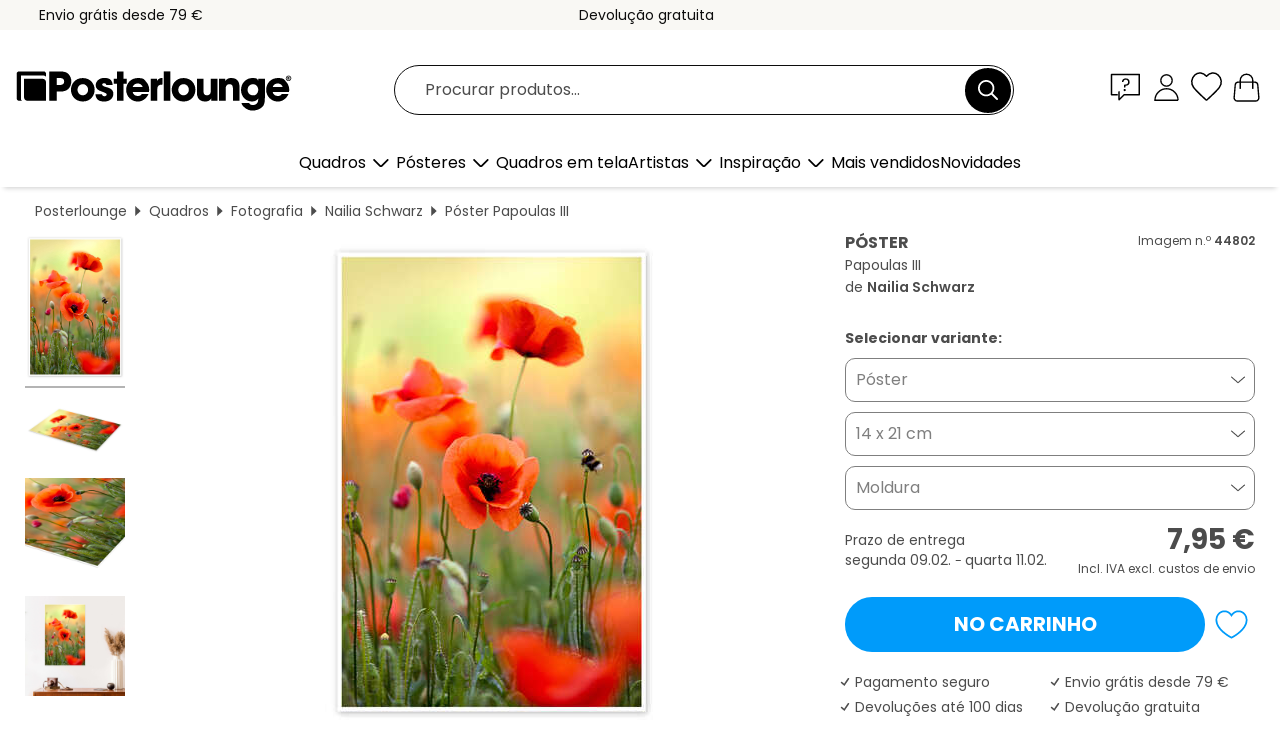

--- FILE ---
content_type: text/html; charset=utf-8
request_url: https://www.posterlounge.pt/p/44802.html
body_size: 24687
content:
<!DOCTYPE html>
<html lang="pt-PT">
<head>
    <meta charset="UTF-8">
    <style>@media (min-width:768px) and (max-width:991px){.hidden-sm{display:none!important}}@media (min-width:992px) and (max-width:1249px){.hidden-md{display:none!important}}@media (min-width:1250px){.hidden-lg{display:none!important}}</style><noscript><style>.lazyload{display:none!important}noscript>img {display:block;max-width:100%;height:auto}.thumbnail noscript>img {margin-left:auto;margin-right: auto}</style></noscript><style>.mazing-button-container{display:none;}</style><style>#pdv-productImageBox{text-align:center;height:500px;}#pdv-thumbnail-gallery-wrapper{width:120px}#pdv-productImageSrc{max-width: calc(100vw - 40px)}#pdv-thumbnail-gallery{margin:0;padding:0;list-style:none;min-width:112px;}.col-*{padding:0 10px}</style><style>#pdv-productImageBox{height:500px}</style>
    <link rel="preconnect" href="https://media.posterlounge.com"><link rel="preconnect" href="https://cdn.posterlounge.com">
    
    <link rel="preload" href="https://www.posterlounge.pt/plugin/extern/bootstrap/fonts/glyphicons-halflings-regular.woff2" as="font" type="font/woff2" crossorigin="anonymous" /><link rel="preload" href="https://cdn.posterlounge.com/plugin/extern/bootstrap/js/includesFix.js" as="script" /><link rel="preload" href="https://www.posterlounge.pt/plugin/extern/bootstrap/css/bootstrap.min.css" as="style" /><link rel="preload" href="https://cdn.posterlounge.com/plugin/extern/bootstrap/css/bootstrap-ms.css" as="style" /><link rel="preload" href="https://cdn.posterlounge.com/plugin/extern/bootstrap/js/bootstrap.min.js" as="script" /><link rel="preload" href="https://cdn.posterlounge.com/plugin/extern/bootstrapdialog/css/bootstrap-dialog.min.css" as="style" /><link rel="preload" href="https://cdn.posterlounge.com/plugin/extern/bootstrapdialog/js/bootstrap-dialog.min.js" as="script" /><link rel="preload" href="https://cdn.posterlounge.com/plugin/extern/lazysizes/css/custom-lazy-styles.min.css" as="style" /><link rel="preload" href="https://cdn.posterlounge.com/plugin/extern/flags/css/style.min.css" as="style" /><link rel="preload" href="https://www.posterlounge.pt/css/0c3dce2d52035c81a76b14013c655c51.css" as="style" /><link rel="preload" href="https://www.posterlounge.pt/controller/shop/main/webfonts.css?version=250916" as="style" />

    <title>Papoulas III de Nailia Schwarz em póster, tela e muito mais | Posterlounge.pt</title>
    <meta name="description" content="Compre já Papoulas III de Nailia Schwarz em póster ou quadro na Posterlounge.pt ✔ Diferentes materiais e tamanhos ✔ Molduras à medida feitas por nós ✔ Devolução gratuita">
    <meta name="viewport" content="width=device-width, initial-scale=1">

    
        <meta name="robots" content="INDEX, FOLLOW, NOODP, NOYDIR">

                                                                                                <link rel="canonical" href="https://www.posterlounge.pt/p/44802.html">
                                                        
                    <link rel="alternate" hreflang="de-DE" href="https://www.posterlounge.de/p/44802.html">
                <link rel="alternate" hreflang="de-AT" href="https://www.posterlounge.at/p/44802.html">
                <link rel="alternate" hreflang="de-CH" href="https://www.posterlounge.ch/p/44802.html">
                <link rel="alternate" hreflang="en-GB" href="https://www.posterlounge.co.uk/p/44802.html">
                <link rel="alternate" hreflang="en-IE" href="https://www.posterlounge.ie/p/44802.html">
                <link rel="alternate" hreflang="fr-FR" href="https://www.posterlounge.fr/p/44802.html">
                <link rel="alternate" hreflang="fr-BE" href="https://www.posterlounge.be/p/44802.html">
                <link rel="alternate" hreflang="es-ES" href="https://www.posterlounge.es/p/44802.html">
                <link rel="alternate" hreflang="it-IT" href="https://www.posterlounge.it/p/44802.html">
                <link rel="alternate" hreflang="nl-NL" href="https://www.posterlounge.nl/p/44802.html">
                <link rel="alternate" hreflang="pt-PT" href="https://www.posterlounge.pt/p/44802.html">
                <link rel="alternate" hreflang="da-DK" href="https://www.posterlounge.dk/p/44802.html">
                <link rel="alternate" hreflang="no-NO" href="https://www.posterlounge.no/p/44802.html">
                <link rel="alternate" hreflang="sv-SE" href="https://www.posterlounge.se/p/44802.html">
                <link rel="alternate" hreflang="fi-FI" href="https://www.posterlounge.fi/p/44802.html">
                <link rel="alternate" hreflang="pl-PL" href="https://www.posterlounge.pl/p/44802.html">
                <link rel="alternate" hreflang="x-default" href="https://www.posterlounge.com/p/44802.html">
                
        <meta property="og:type" content="product">
    <meta property="og:url" content="https://www.posterlounge.pt/p/44802.html">
    <meta property="og:title" content="Nailia Schwarz - Papoulas III">
    <meta property="og:description" content="Compre já Papoulas III de Nailia Schwarz em póster ou quadro na Posterlounge.pt ✔ Diferentes materiais e tamanhos ✔ Molduras à medida feitas por nós ✔ Devolução gratuita">
        <meta property="og:image" content="https://media.posterlounge.com/img/products/50000/44802/44802_poster_l.jpg">
    <meta name="thumbnail" content="https://media.posterlounge.com/img/products/50000/44802/44802_poster_l.jpg">
    
    <meta name="verify-v1" content="jsXi8zb7H6gcVbAXgm12JAChcd/3kQ5ZV0vGluy355s=">
    <meta name="p:domain_verify" content="2e6c603011a49bb49e22d0da3c726e2c">
    <meta name="msvalidate.01" content="0BEB495C0C44DA08B94EFD62E15B0E16">

    <meta name="apple-mobile-web-app-title" content="Posterlounge">
    <meta name="application-name" content="Posterlounge">
    <link rel="shortcut icon" type="image/x-icon" href="https://cdn.posterlounge.com/controller/shop/main/img/logo-icon.ico">
    <link rel="icon" type="image/svg+xml" href="https://cdn.posterlounge.com/controller/shop/main/img/logo-icon.svg">
    <link rel="icon" type="image/png" href="https://cdn.posterlounge.com/controller/shop/main/img/logo-icon-256px.png">
    <link rel="apple-touch-icon" href="https://cdn.posterlounge.com/controller/shop/main/img/apple-touch-icon-precomposed.png"
          sizes="180x180">

    <script type="text/javascript" src="https://cdn.posterlounge.com/plugin/extern/bootstrap/js/includesFix.js"></script><link rel="stylesheet" href="https://www.posterlounge.pt/plugin/extern/bootstrap/css/bootstrap.min.css" type="text/css" /><link rel="stylesheet" href="https://cdn.posterlounge.com/plugin/extern/bootstrap/css/bootstrap-ms.css" type="text/css" /><link rel="stylesheet" href="https://cdn.posterlounge.com/plugin/extern/bootstrapdialog/css/bootstrap-dialog.min.css" type="text/css" /><link rel="stylesheet" href="https://cdn.posterlounge.com/plugin/extern/lazysizes/css/custom-lazy-styles.min.css?version=240620" type="text/css"/><link rel="stylesheet" href="https://cdn.posterlounge.com/plugin/extern/flags/css/style.min.css" type="text/css" /><link rel="stylesheet" href="https://www.posterlounge.pt/css/0c3dce2d52035c81a76b14013c655c51.css" type="text/css" /><link rel="stylesheet" href="https://www.posterlounge.pt/controller/shop/main/webfonts.css?version=250916" type="text/css" />
    <script>
				
				function initGTM()
				{
					(function(w,d,s,l,i){w[l]=w[l]||[];w[l].push({'gtm.start':new Date().getTime(),event:'gtm.js'});var f=d.getElementsByTagName(s)[0],j=d.createElement(s),dl=l!='dataLayer'?'&l='+l:'';j.async=true;j.src='https://gtm.posterlounge.pt/gtm.js?id='+i+dl;f.parentNode.insertBefore(j,f);})(window,document,'script','dataLayer','GTM-KCWWWHL');
				}

				function getClientLayer()
				{
					
					dataLayer.push({ "event": "view_item_list", "ecommerce": { "item_list_name": "crosspromo", "currency": "EUR", "items": [{ "id": "557170", "name": "557170 - Mohnphantasie","quantity": 1, "price": "7.95", "currency": "EUR", "index": 1 },{ "id": "625141", "name": "625141 - Poppies into the sky","quantity": 1, "price": "7.95", "currency": "EUR", "index": 2 },{ "id": "692451", "name": "692451 - Often unseen beauty","quantity": 1, "price": "7.95", "currency": "EUR", "index": 3 },{ "id": "502970", "name": "502970 - Colorful poopies at Government","quantity": 1, "price": "7.95", "currency": "EUR", "index": 4 },{ "id": "756091", "name": "756091 - The Beauty of a Fragile Poppy","quantity": 1, "price": "7.95", "currency": "EUR", "index": 5 },{ "id": "235356", "name": "235356 - A Red Poppy Meadow","quantity": 1, "price": "7.95", "currency": "EUR", "index": 6 },{ "id": "625841", "name": "625841 - Everything (square)","quantity": 1, "price": "7.95", "currency": "EUR", "index": 7 },{ "id": "693142", "name": "693142 - Prado papoula","quantity": 1, "price": "7.95", "currency": "EUR", "index": 8 },{ "id": "751368", "name": "751368 - Dance of the Poppies","quantity": 1, "price": "7.95", "currency": "EUR", "index": 9 },{ "id": "765764", "name": "765764 - Opulent peonies in orange","quantity": 1, "price": "7.95", "currency": "EUR", "index": 10 },{ "id": "708346", "name": "708346 - Papoilas no campo","quantity": 1, "price": "7.95", "currency": "EUR", "index": 11 },{ "id": "708262", "name": "708262 - Buquê de papoulas","quantity": 1, "price": "7.95", "currency": "EUR", "index": 12 }] }, "pin" : { "items": [{"product_id":"557170","product_price":"7.95","product_category":"crosspromo"},{"product_id":"625141","product_price":"7.95","product_category":"crosspromo"},{"product_id":"692451","product_price":"7.95","product_category":"crosspromo"},{"product_id":"502970","product_price":"7.95","product_category":"crosspromo"},{"product_id":"756091","product_price":"7.95","product_category":"crosspromo"},{"product_id":"235356","product_price":"7.95","product_category":"crosspromo"},{"product_id":"625841","product_price":"7.95","product_category":"crosspromo"},{"product_id":"693142","product_price":"7.95","product_category":"crosspromo"},{"product_id":"751368","product_price":"7.95","product_category":"crosspromo"},{"product_id":"765764","product_price":"7.95","product_category":"crosspromo"},{"product_id":"708346","product_price":"7.95","product_category":"crosspromo"},{"product_id":"708262","product_price":"7.95","product_category":"crosspromo"}] }, "meta" : { "item": { "id" : [557170,625141,692451,502970,756091,235356,625841,693142,751368,765764,708346,708262], "name": "crosspromo" } }, "algolia" : { "afterSearch": 0, "userToken": "37eb172d5a288eba57821eb1f41ec66c", "userTokenAuth": "", "index": "Posterlounge_pt", "queryId": "", "items": ["557170","625141","692451","502970","756091","235356","625841","693142","751368","765764","708346","708262"] } });
					dataLayer.push({ecommerce: undefined, pin: undefined, meta: undefined, algolia: undefined, search_term: undefined, klaviyo: undefined});
					dataLayer.push({ "event": "view_item", "ecommerce": { "currency": "EUR", "items": [{ "id": "44802", "variant": "Póster 14 x 21 cm", "name": "44802 - Papoulas III","brand": "Nailia Schwarz","quantity": 1, "price": "7.95", "currency": "EUR", "index": 1 }], "value": "7.95" }, "pin" : { "items": [{ "product_id": "44802", "product_variant": "Póster 14 x 21 cm", "product_name": "44802 - Papoulas III", "brand": "PDS", "product_price": "7.95" }] }, "meta" : { "item" : { "id": "44802", "name": "44802 - Papoulas III", "price": "7.95", "quantity": "1", "variant": "Póster 14 x 21 cm" } }, "algolia" : { "afterSearch": 0, "userToken": "37eb172d5a288eba57821eb1f41ec66c", "userTokenAuth": "", "index": "Posterlounge_pt", "queryId": "", "items": ["44802"], "positions": [2] } });
					dataLayer.push({ecommerce: undefined, pin: undefined, meta: undefined, algolia: undefined, search_term: undefined, klaviyo: undefined});
				}
				
				function getServerLayer()
				{
					$(document).ajaxComplete(function (event, xhr, settings)
					{
					    var call = true;
					    if(typeof settings.url !== 'undefined')
					    {
					        if(settings.url.indexOf('noGTM=1') > 0)
					        {
					            call = false;
					        }
					    }
					    
					    if(call)
					    {
                            $.ajax({
                                type: 'POST',
                                url: 'https://www.posterlounge.pt/plugin/extern/googletagmanager/ajax/get.php',
                                dataType: 'json',
                                global: false,
                                success: function (request)
                                {
                                    if(request != null)
                                    {
                                        if(request.status)
                                        {
                                            if(request.results.jsObjects !== 'undefined')
                                            {
                                                for(x=0;x<request.results.jsObjects.length;x++)
                                                {
                                                    dataLayer.push(JSON.parse(request.results.jsObjects[x]));
                                                }
                                            }
                                        }
                                    }
                                }
                            });
                        }
					});
				}
			
				function initGTMClientId()
				{
					$.ajax({
						type: 'POST',
						url: 'https://www.posterlounge.pt/plugin/extern/googletagmanager/ajax/id.php',
						dataType: 'json',
						global: false,
						success: function (request)
						{
							if(request != null)
							{
								if(request.status)
								{
									if(request.results.id !== 'undefined')
									{
										initGTM();
										
										dataLayer.push({
											'event':		'client_id',
											'client_id':	request.results.id,
											'em_hash':	    request.results.em,
											'portal_id':	request.results.portal,
											'environment':  'production',
											'section' :     'detail_view',
											'ip_override':  request.results.ip,
											'user_agent':   request.results.ua,
											'test_dim1':    request.results.test_dim1,
											'test_dim2':    request.results.test_dim2,
											'test_dim3':    request.results.test_dim3,
											'test_algolia': request.results.test_algolia
										});
										
										getClientLayer();
										getServerLayer();
									}
								}
							}
						}
					});
				}
			</script><script>
			
			function getInfos(e,o)
			{   
				var cm = __cmp('getCMPData');
				var analytics = 0;
				if(cm.gdprApplies !== true || cm.vendorConsents.s26 === true)
				{
					analytics = 1;
				}
				
				$.ajax({
					type: 'POST',
					url: 'https://www.posterlounge.pt/plugin/shop/cookiebanner/ajax/state.php',
					dataType: 'json',
					global: false,
					data:{
					  analytics: analytics
					}
				});
				
				if (typeof initGTMClientId == 'function') { 
					initGTMClientId();
				}
			}
		  
			document.addEventListener('DOMContentLoaded', function() 
			{
                let cmp = __cmp('getCMPData');
                if(typeof cmp === 'object' && cmp.cmpDataObject) {
                    getInfos(null, null);
                } else {
                    __cmp('addEventListener',['consent',getInfos,false],null);
                }
				
			});
		</script>

        
    <script type="application/ld+json">
        {
            "@context": "https://schema.org",
            "@type": "WebSite",
            "url": "https://www.posterlounge.pt",
            "potentialAction": {
                "@type": "SearchAction",
                "target": "https://www.posterlounge.pt/procurar.html?action=search&query={search_term_string}",
                "query-input": "required name=search_term_string"
            }
        }
    </script>
    
    
    
    <script type="application/ld+json">
        {
            "@context": "https://schema.org",
            "@type": "Organization",
            "name": "Posterlounge",
            "url": "https://www.posterlounge.pt",
            "logo": "https://www.posterlounge.pt/controller/shop/main/img/posterlounge-logo.svg",
            "sameAs": [
                "https://www.facebook.com/posterlounge",
                "https://www.pinterest.com/posterlounge/",
                "https://instagram.com/posterlounge/"
            ],
            "contactPoint": [
                {
                    "@type": "ContactPoint",
                    "telephone": "+49-341-33975900",
                    "contactType": "customer service"
                }
            ]
        }
    </script>
    
</head>

<body data-role="page" id="main" data-posterlounge-instant-intensity="500">
<noscript><iframe src="https://gtm.posterlounge.pt/ns.html?id=GTM-KCWWWHL" height="0" width="0" style="display:none;visibility:hidden"></iframe></noscript><script>if(!"gdprAppliesGlobally" in window){window.gdprAppliesGlobally=true}if(!("cmp_id" in window)||window.cmp_id<1){window.cmp_id=0}if(!("cmp_cdid" in window)){window.cmp_cdid="52b65399326c"}if(!("cmp_params" in window)){window.cmp_params=""}if(!("cmp_host" in window)){window.cmp_host="b.delivery.consentmanager.net"}if(!("cmp_cdn" in window)){window.cmp_cdn="cdn.consentmanager.net"}if(!("cmp_proto" in window)){window.cmp_proto="https:"}if(!("cmp_codesrc" in window)){window.cmp_codesrc="1"}window.cmp_getsupportedLangs=function(){var b=["DE","EN","FR","IT","NO","DA","FI","ES","PT","RO","BG","ET","EL","GA","HR","LV","LT","MT","NL","PL","SV","SK","SL","CS","HU","RU","SR","ZH","TR","UK","AR","BS"];if("cmp_customlanguages" in window){for(var a=0;a<window.cmp_customlanguages.length;a++){b.push(window.cmp_customlanguages[a].l.toUpperCase())}}return b};window.cmp_getRTLLangs=function(){var a=["AR"];if("cmp_customlanguages" in window){for(var b=0;b<window.cmp_customlanguages.length;b++){if("r" in window.cmp_customlanguages[b]&&window.cmp_customlanguages[b].r){a.push(window.cmp_customlanguages[b].l)}}}return a};window.cmp_getlang=function(j){if(typeof(j)!="boolean"){j=true}if(j&&typeof(cmp_getlang.usedlang)=="string"&&cmp_getlang.usedlang!==""){return cmp_getlang.usedlang}var g=window.cmp_getsupportedLangs();var c=[];var f=location.hash;var e=location.search;var a="languages" in navigator?navigator.languages:[];if(f.indexOf("cmplang=")!=-1){c.push(f.substr(f.indexOf("cmplang=")+8,2).toUpperCase())}else{if(e.indexOf("cmplang=")!=-1){c.push(e.substr(e.indexOf("cmplang=")+8,2).toUpperCase())}else{if("cmp_setlang" in window&&window.cmp_setlang!=""){c.push(window.cmp_setlang.toUpperCase())}else{if(a.length>0){for(var d=0;d<a.length;d++){c.push(a[d])}}}}}if("language" in navigator){c.push(navigator.language)}if("userLanguage" in navigator){c.push(navigator.userLanguage)}var h="";for(var d=0;d<c.length;d++){var b=c[d].toUpperCase();if(g.indexOf(b)!=-1){h=b;break}if(b.indexOf("-")!=-1){b=b.substr(0,2)}if(g.indexOf(b)!=-1){h=b;break}}if(h==""&&typeof(cmp_getlang.defaultlang)=="string"&&cmp_getlang.defaultlang!==""){return cmp_getlang.defaultlang}else{if(h==""){h="EN"}}h=h.toUpperCase();return h};(function(){var u=document;var v=u.getElementsByTagName;var h=window;var o="";var b="_en";if("cmp_getlang" in h){o=h.cmp_getlang().toLowerCase();if("cmp_customlanguages" in h){for(var q=0;q<h.cmp_customlanguages.length;q++){if(h.cmp_customlanguages[q].l.toUpperCase()==o.toUpperCase()){o="en";break}}}b="_"+o}function x(i,e){var w="";i+="=";var s=i.length;var d=location;if(d.hash.indexOf(i)!=-1){w=d.hash.substr(d.hash.indexOf(i)+s,9999)}else{if(d.search.indexOf(i)!=-1){w=d.search.substr(d.search.indexOf(i)+s,9999)}else{return e}}if(w.indexOf("&")!=-1){w=w.substr(0,w.indexOf("&"))}return w}var k=("cmp_proto" in h)?h.cmp_proto:"https:";if(k!="http:"&&k!="https:"){k="https:"}var g=("cmp_ref" in h)?h.cmp_ref:location.href;var j=u.createElement("script");j.setAttribute("data-cmp-ab","1");var c=x("cmpdesign","cmp_design" in h?h.cmp_design:"");var f=x("cmpregulationkey","cmp_regulationkey" in h?h.cmp_regulationkey:"");var r=x("cmpgppkey","cmp_gppkey" in h?h.cmp_gppkey:"");var n=x("cmpatt","cmp_att" in h?h.cmp_att:"");j.src=k+"//"+h.cmp_host+"/delivery/cmp.php?"+("cmp_id" in h&&h.cmp_id>0?"id="+h.cmp_id:"")+("cmp_cdid" in h?"&cdid="+h.cmp_cdid:"")+"&h="+encodeURIComponent(g)+(c!=""?"&cmpdesign="+encodeURIComponent(c):"")+(f!=""?"&cmpregulationkey="+encodeURIComponent(f):"")+(r!=""?"&cmpgppkey="+encodeURIComponent(r):"")+(n!=""?"&cmpatt="+encodeURIComponent(n):"")+("cmp_params" in h?"&"+h.cmp_params:"")+(u.cookie.length>0?"&__cmpfcc=1":"")+"&l="+o.toLowerCase()+"&o="+(new Date()).getTime();j.type="text/javascript";j.async=true;if(u.currentScript&&u.currentScript.parentElement){u.currentScript.parentElement.appendChild(j)}else{if(u.body){u.body.appendChild(j)}else{var t=v("body");if(t.length==0){t=v("div")}if(t.length==0){t=v("span")}if(t.length==0){t=v("ins")}if(t.length==0){t=v("script")}if(t.length==0){t=v("head")}if(t.length>0){t[0].appendChild(j)}}}var m="js";var p=x("cmpdebugunminimized","cmpdebugunminimized" in h?h.cmpdebugunminimized:0)>0?"":".min";var a=x("cmpdebugcoverage","cmp_debugcoverage" in h?h.cmp_debugcoverage:"");if(a=="1"){m="instrumented";p=""}var j=u.createElement("script");j.src=k+"//"+h.cmp_cdn+"/delivery/"+m+"/cmp"+b+p+".js";j.type="text/javascript";j.setAttribute("data-cmp-ab","1");j.async=true;if(u.currentScript&&u.currentScript.parentElement){u.currentScript.parentElement.appendChild(j)}else{if(u.body){u.body.appendChild(j)}else{var t=v("body");if(t.length==0){t=v("div")}if(t.length==0){t=v("span")}if(t.length==0){t=v("ins")}if(t.length==0){t=v("script")}if(t.length==0){t=v("head")}if(t.length>0){t[0].appendChild(j)}}}})();window.cmp_addFrame=function(b){if(!window.frames[b]){if(document.body){var a=document.createElement("iframe");a.style.cssText="display:none";if("cmp_cdn" in window&&"cmp_ultrablocking" in window&&window.cmp_ultrablocking>0){a.src="//"+window.cmp_cdn+"/delivery/empty.html"}a.name=b;a.setAttribute("title","Intentionally hidden, please ignore");a.setAttribute("role","none");a.setAttribute("tabindex","-1");document.body.appendChild(a)}else{window.setTimeout(window.cmp_addFrame,10,b)}}};window.cmp_rc=function(h){var b=document.cookie;var f="";var d=0;while(b!=""&&d<100){d++;while(b.substr(0,1)==" "){b=b.substr(1,b.length)}var g=b.substring(0,b.indexOf("="));if(b.indexOf(";")!=-1){var c=b.substring(b.indexOf("=")+1,b.indexOf(";"))}else{var c=b.substr(b.indexOf("=")+1,b.length)}if(h==g){f=c}var e=b.indexOf(";")+1;if(e==0){e=b.length}b=b.substring(e,b.length)}return(f)};window.cmp_stub=function(){var a=arguments;__cmp.a=__cmp.a||[];if(!a.length){return __cmp.a}else{if(a[0]==="ping"){if(a[1]===2){a[2]({gdprApplies:gdprAppliesGlobally,cmpLoaded:false,cmpStatus:"stub",displayStatus:"hidden",apiVersion:"2.2",cmpId:31},true)}else{a[2](false,true)}}else{if(a[0]==="getUSPData"){a[2]({version:1,uspString:window.cmp_rc("")},true)}else{if(a[0]==="getTCData"){__cmp.a.push([].slice.apply(a))}else{if(a[0]==="addEventListener"||a[0]==="removeEventListener"){__cmp.a.push([].slice.apply(a))}else{if(a.length==4&&a[3]===false){a[2]({},false)}else{__cmp.a.push([].slice.apply(a))}}}}}}};window.cmp_gpp_ping=function(){return{gppVersion:"1.0",cmpStatus:"stub",cmpDisplayStatus:"hidden",supportedAPIs:["tcfca","usnat","usca","usva","usco","usut","usct"],cmpId:31}};window.cmp_gppstub=function(){var a=arguments;__gpp.q=__gpp.q||[];if(!a.length){return __gpp.q}var g=a[0];var f=a.length>1?a[1]:null;var e=a.length>2?a[2]:null;if(g==="ping"){return window.cmp_gpp_ping()}else{if(g==="addEventListener"){__gpp.e=__gpp.e||[];if(!("lastId" in __gpp)){__gpp.lastId=0}__gpp.lastId++;var c=__gpp.lastId;__gpp.e.push({id:c,callback:f});return{eventName:"listenerRegistered",listenerId:c,data:true,pingData:window.cmp_gpp_ping()}}else{if(g==="removeEventListener"){var h=false;__gpp.e=__gpp.e||[];for(var d=0;d<__gpp.e.length;d++){if(__gpp.e[d].id==e){__gpp.e[d].splice(d,1);h=true;break}}return{eventName:"listenerRemoved",listenerId:e,data:h,pingData:window.cmp_gpp_ping()}}else{if(g==="getGPPData"){return{sectionId:3,gppVersion:1,sectionList:[],applicableSections:[0],gppString:"",pingData:window.cmp_gpp_ping()}}else{if(g==="hasSection"||g==="getSection"||g==="getField"){return null}else{__gpp.q.push([].slice.apply(a))}}}}}};window.cmp_msghandler=function(d){var a=typeof d.data==="string";try{var c=a?JSON.parse(d.data):d.data}catch(f){var c=null}if(typeof(c)==="object"&&c!==null&&"__cmpCall" in c){var b=c.__cmpCall;window.__cmp(b.command,b.parameter,function(h,g){var e={__cmpReturn:{returnValue:h,success:g,callId:b.callId}};d.source.postMessage(a?JSON.stringify(e):e,"*")})}if(typeof(c)==="object"&&c!==null&&"__uspapiCall" in c){var b=c.__uspapiCall;window.__uspapi(b.command,b.version,function(h,g){var e={__uspapiReturn:{returnValue:h,success:g,callId:b.callId}};d.source.postMessage(a?JSON.stringify(e):e,"*")})}if(typeof(c)==="object"&&c!==null&&"__tcfapiCall" in c){var b=c.__tcfapiCall;window.__tcfapi(b.command,b.version,function(h,g){var e={__tcfapiReturn:{returnValue:h,success:g,callId:b.callId}};d.source.postMessage(a?JSON.stringify(e):e,"*")},b.parameter)}if(typeof(c)==="object"&&c!==null&&"__gppCall" in c){var b=c.__gppCall;window.__gpp(b.command,function(h,g){var e={__gppReturn:{returnValue:h,success:g,callId:b.callId}};d.source.postMessage(a?JSON.stringify(e):e,"*")},"parameter" in b?b.parameter:null,"version" in b?b.version:1)}};window.cmp_setStub=function(a){if(!(a in window)||(typeof(window[a])!=="function"&&typeof(window[a])!=="object"&&(typeof(window[a])==="undefined"||window[a]!==null))){window[a]=window.cmp_stub;window[a].msgHandler=window.cmp_msghandler;window.addEventListener("message",window.cmp_msghandler,false)}};window.cmp_setGppStub=function(a){if(!(a in window)||(typeof(window[a])!=="function"&&typeof(window[a])!=="object"&&(typeof(window[a])==="undefined"||window[a]!==null))){window[a]=window.cmp_gppstub;window[a].msgHandler=window.cmp_msghandler;window.addEventListener("message",window.cmp_msghandler,false)}};window.cmp_addFrame("__cmpLocator");if(!("cmp_disableusp" in window)||!window.cmp_disableusp){window.cmp_addFrame("__uspapiLocator")}if(!("cmp_disabletcf" in window)||!window.cmp_disabletcf){window.cmp_addFrame("__tcfapiLocator")}if(!("cmp_disablegpp" in window)||!window.cmp_disablegpp){window.cmp_addFrame("__gppLocator")}window.cmp_setStub("__cmp");if(!("cmp_disabletcf" in window)||!window.cmp_disabletcf){window.cmp_setStub("__tcfapi")}if(!("cmp_disableusp" in window)||!window.cmp_disableusp){window.cmp_setStub("__uspapi")}if(!("cmp_disablegpp" in window)||!window.cmp_disablegpp){window.cmp_setGppStub("__gpp")};</script>
<div id="side-nav" class="side-nav">
    <!-- Mobile Nav, die den Content nach rechts verschiebt -->
    <div class="mobile-nav-left">
        <div class="mobile-nav-top">
            <div id="close-tab">Fechar<span></span></div>
            <div id="side-nav-pageNavLogo">
                <a href="https://www.posterlounge.pt" title="Pósteres e quadros na Posterlounge">&nbsp;</a>
            </div>
            <div id="mn-searchWrapper" class="search-wrapper">
                <form action="https://www.posterlounge.pt/procurar.html" accept-charset="UTF-8" method="get" name="search" class="pos-rel searchFieldGroup">
                    <input name="action" type="hidden" value="search"/>
                    <div class="input-group">
                        <input
                                name="s_query"
                                id="mn-mainSearchInput"
                                type="text"
                                autocomplete="off"
                                placeholder="Procurar produtos..."
                                value=""
                                maxlength="250"
                                class="searchField"
                                aria-label="Caixa de pesquisa"
                        />
                        <div class="input-group-btn mega-menu-search-background">
                            <button type="button" class="btn mega-menu-searchBtn" aria-label="Procurar">&nbsp;</button>
                        </div>
                        <button type="button" class="btn searchClearBtnHeader"></button>
                    </div>
                </form>
            </div>
        </div>
        <nav>
            <div id="mobileNavbar">
                <ul class="nav navbar-nav">
                                                            <li class="has-children">
                                                <span class="nav-headline" role="button" tabindex="0" aria-expanded="false" aria-controls="subchildren-wallart">
                            Quadros
                            <span class="nav-toggle-btn arrow"></span>
                        </span>
                        <ul class="nav-children" id="subchildren-wallart">
                                                        <li>
                                <a class="nav-headline discoverAll" href="https://www.posterlounge.pt/quadros/" title="Ver todo">
                                    <span>Ver todo</span>
                                </a>
                            </li>
                                                                                                                <li class="nav-subheadline has-children">
                                <span class="nav-headline" role="button" tabindex="0" aria-expanded="false" aria-controls="children-top_products">Produtos
                                    <span class="nav-toggle-btn plus"></span>
                                </span>
                                <ul class="nav-children" id="children-top_products">
                                                                        <li>
                                        <a href="https://www.posterlounge.pt/quadros/posteres/" title="Pósteres ">
                                            <span>Pósteres</span>
                                        </a>
                                    </li>
                                                                        <li>
                                        <a href="https://www.posterlounge.pt/quadros/quadros-em-tela/" title="Quadros em tela">
                                            <span>Quadros em tela</span>
                                        </a>
                                    </li>
                                                                        <li>
                                        <a href="https://www.posterlounge.pt/quadros/quadros-em-aluminio/" title="Quadros em alumínio">
                                            <span>Quadros em alumínio</span>
                                        </a>
                                    </li>
                                                                        <li>
                                        <a href="https://www.posterlounge.pt/quadros/quadros-em-acrilico/" title="Quadros em acrílico">
                                            <span>Quadros em acrílico</span>
                                        </a>
                                    </li>
                                                                        <li>
                                        <a href="https://www.posterlounge.pt/quadros/quadros-de-madeira/" title="Quadros de madeira">
                                            <span>Quadros de madeira</span>
                                        </a>
                                    </li>
                                                                        <li>
                                        <a href="https://www.posterlounge.pt/quadros/quadros-em-plexi-aluminio/" title="Quadros em plexi-alumínio">
                                            <span>Quadros em plexi-alumínio</span>
                                        </a>
                                    </li>
                                                                        <li>
                                        <a href="https://www.posterlounge.pt/quadros/impressoes-artisticas/" title="Impressões artísticas">
                                            <span>Impressões artísticas</span>
                                        </a>
                                    </li>
                                                                        <li>
                                        <a href="https://www.posterlounge.pt/quadros/quadros-em-pvc/" title="Quadros em PVC">
                                            <span>Quadros em PVC</span>
                                        </a>
                                    </li>
                                                                        <li>
                                        <a href="https://www.posterlounge.pt/quadros/autocolantes-decorativos/" title="Autocolantes decorativos">
                                            <span>Autocolantes decorativos</span>
                                        </a>
                                    </li>
                                                                        <li>
                                        <a href="https://www.posterlounge.pt/quadros/quadros-magneticos/" title="Quadros magnéticos">
                                            <span>Quadros magnéticos</span>
                                        </a>
                                    </li>
                                                                        <li>
                                        <a href="https://www.posterlounge.pt/quadros/vinil-para-portas/" title="Vinil para portas">
                                            <span>Vinil para portas</span>
                                        </a>
                                    </li>
                                                                        <li>
                                        <a href="https://www.posterlounge.pt/quadros/posteres-de-porta/" title="Pósteres de porta">
                                            <span>Pósteres de porta</span>
                                        </a>
                                    </li>
                                                                        <li>
                                        <a href="https://www.posterlounge.pt/quadros/posteres-para-colorir/" title="Pósteres para colorir">
                                            <span>Pósteres para colorir</span>
                                        </a>
                                    </li>
                                                                        <li>
                                        <a href="https://www.posterlounge.pt/quadros/vales-presente/" title="Vales-presente ">
                                            <span>Vales-presente </span>
                                        </a>
                                    </li>
                                                                        <li>
                                        <a href="https://www.posterlounge.pt/quadros/calendarios-de-parede/" title="Calendários de parede">
                                            <span>Calendários de parede</span>
                                        </a>
                                    </li>
                                                                    </ul>
                            </li>
                                                                                                                <li class="nav-subheadline has-children">
                                <span class="nav-headline" role="button" tabindex="0" aria-expanded="false" aria-controls="children-popular_art_styles">Estilos artísticos populares
                                    <span class="nav-toggle-btn plus"></span>
                                </span>
                                <ul class="nav-children" id="children-popular_art_styles">
                                                                        <li>
                                        <a href="https://www.posterlounge.pt/quadros/fauvismo/" title="Fauvismo">
                                            <span>Fauvismo</span>
                                        </a>
                                    </li>
                                                                        <li>
                                        <a href="https://www.posterlounge.pt/quadros/posteres/impressionismo/" title="Impressionismo">
                                            <span>Impressionismo</span>
                                        </a>
                                    </li>
                                                                        <li>
                                        <a href="https://www.posterlounge.pt/quadros/arte-abstrata/" title="Arte abstrata">
                                            <span>Arte abstrata</span>
                                        </a>
                                    </li>
                                                                        <li>
                                        <a href="https://www.posterlounge.pt/quadros/arte-asiatica/" title="Arte asiática">
                                            <span>Arte asiática</span>
                                        </a>
                                    </li>
                                                                        <li>
                                        <a href="https://www.posterlounge.pt/quadros/aguarelas/" title="Aguarelas">
                                            <span>Aguarelas</span>
                                        </a>
                                    </li>
                                                                        <li>
                                        <a href="https://www.posterlounge.pt/quadros/mash-up-art/" title="Mash Up Art">
                                            <span>Mash Up Art</span>
                                        </a>
                                    </li>
                                                                        <li>
                                        <a href="https://www.posterlounge.pt/quadros/surrealismo/" title="Surrealismo">
                                            <span>Surrealismo</span>
                                        </a>
                                    </li>
                                                                        <li>
                                        <a href="https://www.posterlounge.pt/quadros/bauhaus/" title="Bauhaus">
                                            <span>Bauhaus</span>
                                        </a>
                                    </li>
                                                                        <li>
                                        <a href="https://www.posterlounge.pt/quadros/arte-digital/" title="Arte digital">
                                            <span>Arte digital</span>
                                        </a>
                                    </li>
                                                                        <li>
                                        <a href="https://www.posterlounge.pt/quadros/fotografia/" title="Fotografia">
                                            <span>Fotografia</span>
                                        </a>
                                    </li>
                                                                        <li>
                                        <a href="https://www.posterlounge.pt/quadros/desenho-e-esboco/" title="Desenhos e esboços">
                                            <span>Desenhos e esboços</span>
                                        </a>
                                    </li>
                                                                    </ul>
                            </li>
                                                                                                                <li class="nav-subheadline has-children">
                                <span class="nav-headline" role="button" tabindex="0" aria-expanded="false" aria-controls="children-popular_rooms">Espaços preferidos
                                    <span class="nav-toggle-btn plus"></span>
                                </span>
                                <ul class="nav-children" id="children-popular_rooms">
                                                                        <li>
                                        <a href="https://www.posterlounge.pt/quadros/sala-de-estar/" title="Quadros para a sala de estar">
                                            <span>Quadros para a sala de estar</span>
                                        </a>
                                    </li>
                                                                        <li>
                                        <a href="https://www.posterlounge.pt/quadros/quarto-de-casal/" title="Quadros para o quarto de casal">
                                            <span>Quadros para o quarto de casal</span>
                                        </a>
                                    </li>
                                                                        <li>
                                        <a href="https://www.posterlounge.pt/quadros/cozinha/" title="Quadros para a cozinha">
                                            <span>Quadros para a cozinha</span>
                                        </a>
                                    </li>
                                                                        <li>
                                        <a href="https://www.posterlounge.pt/quadros/casa-de-banho/" title="Quadros para a casa de banho">
                                            <span>Quadros para a casa de banho</span>
                                        </a>
                                    </li>
                                                                        <li>
                                        <a href="https://www.posterlounge.pt/quadros/quarto-de-crianca/" title="Quadros infantis">
                                            <span>Quadros infantis</span>
                                        </a>
                                    </li>
                                                                        <li>
                                        <a href="https://www.posterlounge.pt/quadros/escritorio/" title="Quadros para o escritório">
                                            <span>Quadros para o escritório</span>
                                        </a>
                                    </li>
                                                                    </ul>
                            </li>
                                                                                                                <li class="nav-subheadline has-children">
                                <span class="nav-headline" role="button" tabindex="0" aria-expanded="false" aria-controls="children-popular_styles">Estilos de interiores
                                    <span class="nav-toggle-btn plus"></span>
                                </span>
                                <ul class="nav-children" id="children-popular_styles">
                                                                        <li>
                                        <a href="https://www.posterlounge.pt/quadros/japandi/" title="Japandi">
                                            <span>Japandi</span>
                                        </a>
                                    </li>
                                                                        <li>
                                        <a href="https://www.posterlounge.pt/quadros/boho/" title="Boho">
                                            <span>Boho</span>
                                        </a>
                                    </li>
                                                                        <li>
                                        <a href="https://www.posterlounge.pt/quadros/moderno/" title="Moderno">
                                            <span>Moderno</span>
                                        </a>
                                    </li>
                                                                        <li>
                                        <a href="https://www.posterlounge.pt/quadros/mid-century-modern/" title="Mid-century modern">
                                            <span>Mid-century modern</span>
                                        </a>
                                    </li>
                                                                        <li>
                                        <a href="https://www.posterlounge.pt/quadros/maritimo/" title="Marítimo">
                                            <span>Marítimo</span>
                                        </a>
                                    </li>
                                                                        <li>
                                        <a href="https://www.posterlounge.pt/quadros/vintage/" title="Vintage">
                                            <span>Vintage</span>
                                        </a>
                                    </li>
                                                                        <li>
                                        <a href="https://www.posterlounge.pt/quadros/escandinavo/" title="Escandinavo">
                                            <span>Escandinavo</span>
                                        </a>
                                    </li>
                                                                        <li>
                                        <a href="https://www.posterlounge.pt/quadros/estilo-campestre/" title="Estilo campestre">
                                            <span>Estilo campestre</span>
                                        </a>
                                    </li>
                                                                        <li>
                                        <a href="https://www.posterlounge.pt/quadros/minimalismo/" title="Minimalismo">
                                            <span>Minimalismo</span>
                                        </a>
                                    </li>
                                                                    </ul>
                            </li>
                                                                                </ul>
                                            </li>
                                                                                <li class="has-children">
                                                <span class="nav-headline" role="button" tabindex="0" aria-expanded="false" aria-controls="subchildren-poster">
                            Pósteres
                            <span class="nav-toggle-btn arrow"></span>
                        </span>
                        <ul class="nav-children" id="subchildren-poster">
                                                        <li>
                                <a class="nav-headline discoverAll" href="https://www.posterlounge.pt/quadros/posteres/" title="Ver todo">
                                    <span>Ver todo</span>
                                </a>
                            </li>
                                                                                                                <li class="nav-subheadline has-children">
                                <span class="nav-headline" role="button" tabindex="0" aria-expanded="false" aria-controls="children-top_poster_categories">Categorias populares
                                    <span class="nav-toggle-btn plus"></span>
                                </span>
                                <ul class="nav-children" id="children-top_poster_categories">
                                                                        <li>
                                        <a href="https://www.posterlounge.pt/quadros/posteres/filmes/" title="Pósteres de filmes">
                                            <span>Pósteres de filmes</span>
                                        </a>
                                    </li>
                                                                        <li>
                                        <a href="https://www.posterlounge.pt/quadros/posteres/mangas/" title="Pósteres de anime">
                                            <span>Pósteres de anime</span>
                                        </a>
                                    </li>
                                                                        <li>
                                        <a href="https://www.posterlounge.pt/quadros/posteres/animais/" title="Pósteres de animais">
                                            <span>Pósteres de animais</span>
                                        </a>
                                    </li>
                                                                        <li>
                                        <a href="https://www.posterlounge.pt/quadros/posteres/cidades/" title="Pósteres de cidades">
                                            <span>Pósteres de cidades</span>
                                        </a>
                                    </li>
                                                                        <li>
                                        <a href="https://www.posterlounge.pt/quadros/posteres/ditos-e-citacoes/" title="Ditos & citações">
                                            <span>Ditos & citações</span>
                                        </a>
                                    </li>
                                                                        <li>
                                        <a href="https://www.posterlounge.pt/quadros/posteres/musica-e-danca/" title="Posters de música">
                                            <span>Posters de música</span>
                                        </a>
                                    </li>
                                                                        <li>
                                        <a href="https://www.posterlounge.pt/quadros/posteres/desportos/" title="Posters de desporto">
                                            <span>Posters de desporto</span>
                                        </a>
                                    </li>
                                                                        <li>
                                        <a href="https://www.posterlounge.pt/quadros/posteres/mapas-mundi-e-mapas-de-paises/" title="Mapas-múndi & mapas de países">
                                            <span>Mapas-múndi & mapas de países</span>
                                        </a>
                                    </li>
                                                                        <li>
                                        <a href="https://www.posterlounge.pt/quadros/posteres/botanica/" title="Pósteres botânicos">
                                            <span>Pósteres botânicos</span>
                                        </a>
                                    </li>
                                                                        <li>
                                        <a href="https://www.posterlounge.pt/quadros/posteres/natureza/" title="Pósteres de natureza">
                                            <span>Pósteres de natureza</span>
                                        </a>
                                    </li>
                                                                        <li>
                                        <a href="https://www.posterlounge.pt/quadros/posteres/arquitetura/" title="Pósteres de arquitetura">
                                            <span>Pósteres de arquitetura</span>
                                        </a>
                                    </li>
                                                                        <li>
                                        <a href="https://www.posterlounge.pt/quadros/posteres/aprender-e-saber/" title="Pósteres didáticos">
                                            <span>Pósteres didáticos</span>
                                        </a>
                                    </li>
                                                                    </ul>
                            </li>
                                                                                                                <li class="nav-subheadline has-children">
                                <span class="nav-headline" role="button" tabindex="0" aria-expanded="false" aria-controls="children-trends_inspiration">Tendências e inspiração
                                    <span class="nav-toggle-btn plus"></span>
                                </span>
                                <ul class="nav-children" id="children-trends_inspiration">
                                                                        <li>
                                        <a href="https://www.posterlounge.pt/quadros/posteres/bauhaus/" title="Pósteres Bauhaus">
                                            <span>Pósteres Bauhaus</span>
                                        </a>
                                    </li>
                                                                        <li>
                                        <a href="https://www.posterlounge.pt/quadros/posteres/retro/" title="Pósteres retro">
                                            <span>Pósteres retro</span>
                                        </a>
                                    </li>
                                                                        <li>
                                        <a href="https://www.posterlounge.pt/quadros/posteres/japandi/" title="Pósteres Japandi">
                                            <span>Pósteres Japandi</span>
                                        </a>
                                    </li>
                                                                        <li>
                                        <a href="https://www.posterlounge.pt/quadros/posteres/preto-e-branco/" title="Pósteres a preto e branco">
                                            <span>Pósteres a preto e branco</span>
                                        </a>
                                    </li>
                                                                        <li>
                                        <a href="https://www.posterlounge.pt/quadros/posteres/cocktails/" title="Pósteres de cocktails">
                                            <span>Pósteres de cocktails</span>
                                        </a>
                                    </li>
                                                                        <li>
                                        <a href="https://www.posterlounge.pt/quadros/posteres/vintage/" title="Pósteres vintage">
                                            <span>Pósteres vintage</span>
                                        </a>
                                    </li>
                                                                        <li>
                                        <a href="https://www.posterlounge.pt/colecoes/exhibition-posters.html" title="Cartazes de exposições">
                                            <span>Cartazes de exposições</span>
                                        </a>
                                    </li>
                                                                        <li>
                                        <a href="https://www.posterlounge.pt/quadros/posteres/cafe/" title="Pósteres de café">
                                            <span>Pósteres de café</span>
                                        </a>
                                    </li>
                                                                    </ul>
                            </li>
                                                                                                                <li class="nav-subheadline has-children">
                                <span class="nav-headline" role="button" tabindex="0" aria-expanded="false" aria-controls="children-poster_rooms">Espaços preferidos
                                    <span class="nav-toggle-btn plus"></span>
                                </span>
                                <ul class="nav-children" id="children-poster_rooms">
                                                                        <li>
                                        <a href="https://www.posterlounge.pt/quadros/posteres/sala-de-estar/" title="Pósteres para a  sala de estar">
                                            <span>Pósteres para a sala de estar</span>
                                        </a>
                                    </li>
                                                                        <li>
                                        <a href="https://www.posterlounge.pt/quadros/posteres/cozinha/" title="Pósteres para a cozinha">
                                            <span>Pósteres para a cozinha</span>
                                        </a>
                                    </li>
                                                                        <li>
                                        <a href="https://www.posterlounge.pt/quadros/posteres/quarto-de-casal/" title="Pósteres para o quarto de casal">
                                            <span>Pósteres para o quarto de casal</span>
                                        </a>
                                    </li>
                                                                        <li>
                                        <a href="https://www.posterlounge.pt/quadros/posteres/quarto-de-crianca/" title="Pósteres para o quarto de criança">
                                            <span>Pósteres para o cuarto de criança</span>
                                        </a>
                                    </li>
                                                                        <li>
                                        <a href="https://www.posterlounge.pt/quadros/posteres/escritorio/" title="Pósteres para o escritório">
                                            <span>Pósteres para o escritório</span>
                                        </a>
                                    </li>
                                                                    </ul>
                            </li>
                                                                                </ul>
                                            </li>
                                                                                <li class="">
                                                <a href="https://www.posterlounge.pt/quadros/quadros-em-tela/" class="nav-headline" title="Quadros em tela">
                            Quadros em tela
                            <span class="nav-toggle-btn arrow"></span>
                        </a>
                                            </li>
                                                                                <li class="has-children">
                                                <span class="nav-headline" role="button" tabindex="0" aria-expanded="false" aria-controls="subchildren-artist">
                            Artistas
                            <span class="nav-toggle-btn arrow"></span>
                        </span>
                        <ul class="nav-children" id="subchildren-artist">
                                                                                                                <li class="nav-subheadline has-children">
                                <span class="nav-headline" role="button" tabindex="0" aria-expanded="false" aria-controls="children-artistsTop">Artistas populares
                                    <span class="nav-toggle-btn plus"></span>
                                </span>
                                <ul class="nav-children" id="children-artistsTop">
                                                                        <li>
                                        <a href="https://www.posterlounge.pt/artistas/vincent-van-gogh/" title="Vincent van Gogh">
                                            <span>Vincent van Gogh</span>
                                        </a>
                                    </li>
                                                                        <li>
                                        <a href="https://www.posterlounge.pt/artistas/alfons-mucha/" title="Alfons Mucha">
                                            <span>Alfons Mucha</span>
                                        </a>
                                    </li>
                                                                        <li>
                                        <a href="https://www.posterlounge.pt/artistas/william-morris/" title="William Morris">
                                            <span>William Morris</span>
                                        </a>
                                    </li>
                                                                        <li>
                                        <a href="https://www.posterlounge.pt/artistas/claude-monet/" title="Claude Monet">
                                            <span>Claude Monet</span>
                                        </a>
                                    </li>
                                                                        <li>
                                        <a href="https://www.posterlounge.pt/artistas/frida-kahlo/" title="Frida Kahlo">
                                            <span>Frida Kahlo</span>
                                        </a>
                                    </li>
                                                                        <li>
                                        <a href="https://www.posterlounge.pt/artistas/frank-moth/" title="Frank Moth">
                                            <span>Frank Moth</span>
                                        </a>
                                    </li>
                                                                        <li>
                                        <a href="https://www.posterlounge.pt/artistas/paul-klee/" title="Paul Klee">
                                            <span>Paul Klee</span>
                                        </a>
                                    </li>
                                                                        <li>
                                        <a href="https://www.posterlounge.pt/artistas/gustav-klimt/" title="Gustav Klimt">
                                            <span>Gustav Klimt</span>
                                        </a>
                                    </li>
                                                                        <li>
                                        <a href="https://www.posterlounge.pt/artistas/henri-matisse/" title="Henri Matisse">
                                            <span>Henri Matisse</span>
                                        </a>
                                    </li>
                                                                        <li>
                                        <a href="https://www.posterlounge.pt/artistas/matsumoto-hoji/" title="Matsumoto Hoji">
                                            <span>Matsumoto Hoji</span>
                                        </a>
                                    </li>
                                                                        <li>
                                        <a href="https://www.posterlounge.pt/artistas/catsanddotz/" title="CatsAndDotz">
                                            <span>CatsAndDotz</span>
                                        </a>
                                    </li>
                                                                        <li>
                                        <a href="https://www.posterlounge.pt/artistas/tamara-de-lempicka/" title="Tamara de Lempicka">
                                            <span>Tamara de Lempicka</span>
                                        </a>
                                    </li>
                                                                    </ul>
                            </li>
                                                                                                                <li class="nav-subheadline has-children">
                                <span class="nav-headline" role="button" tabindex="0" aria-expanded="false" aria-controls="children-artistsNew">Novos artistas
                                    <span class="nav-toggle-btn plus"></span>
                                </span>
                                <ul class="nav-children" id="children-artistsNew">
                                                                        <li>
                                        <a href="https://www.posterlounge.pt/artistas/branka-kodzoman/" title="Branka Kodžoman">
                                            <span>Branka Kodžoman</span>
                                        </a>
                                    </li>
                                                                        <li>
                                        <a href="https://www.posterlounge.pt/artistas/raoul-dufy/" title="Raoul Dufy">
                                            <span>Raoul Dufy</span>
                                        </a>
                                    </li>
                                                                        <li>
                                        <a href="https://www.posterlounge.pt/artistas/eduard-warkentin/" title="Eduard Warkentin">
                                            <span>Eduard Warkentin</span>
                                        </a>
                                    </li>
                                                                        <li>
                                        <a href="https://www.posterlounge.pt/artistas/urchin-bay/" title="Urchin Bay">
                                            <span>Urchin Bay</span>
                                        </a>
                                    </li>
                                                                        <li>
                                        <a href="https://www.posterlounge.pt/artistas/annick/" title="Annick">
                                            <span>Annick</span>
                                        </a>
                                    </li>
                                                                        <li>
                                        <a href="https://www.posterlounge.pt/artistas/thingdesign/" title="ThingDesign">
                                            <span>ThingDesign</span>
                                        </a>
                                    </li>
                                                                        <li>
                                        <a href="https://www.posterlounge.pt/artistas/artsy-sesta/" title="Artsy Sesta">
                                            <span>Artsy Sesta</span>
                                        </a>
                                    </li>
                                                                        <li>
                                        <a href="https://www.posterlounge.pt/artistas/adriano-oliveira/" title="Adriano Oliveira">
                                            <span>Adriano Oliveira</span>
                                        </a>
                                    </li>
                                                                        <li>
                                        <a href="https://www.posterlounge.pt/artistas/lucas-tiefenthaler/" title="Lucas Tiefenthaler">
                                            <span>Lucas Tiefenthaler</span>
                                        </a>
                                    </li>
                                                                        <li>
                                        <a href="https://www.posterlounge.pt/artistas/petra-meikle/" title="Petra Meikle">
                                            <span>Petra Meikle</span>
                                        </a>
                                    </li>
                                                                    </ul>
                            </li>
                                                                                                                <li class="nav-subheadline has-children">
                                <span class="nav-headline" role="button" tabindex="0" aria-expanded="false" aria-controls="children-artists_collection">Coleções de artistas
                                    <span class="nav-toggle-btn plus"></span>
                                </span>
                                <ul class="nav-children" id="children-artists_collection">
                                                                        <li>
                                        <a href="https://www.posterlounge.pt/the-colourful-crew/" title="The Colourful Crew">
                                            <span>The Colourful Crew</span>
                                        </a>
                                    </li>
                                                                        <li>
                                        <a href="https://www.posterlounge.pt/the-fun-makers/" title="The Fun Makers">
                                            <span>The Fun Makers</span>
                                        </a>
                                    </li>
                                                                        <li>
                                        <a href="https://www.posterlounge.pt/the-animal-lovers/" title="The Animal Lovers">
                                            <span>The Animal Lovers</span>
                                        </a>
                                    </li>
                                                                        <li>
                                        <a href="https://www.posterlounge.pt/the-ai-specialists/" title="The AI Specialists">
                                            <span>The AI Specialists</span>
                                        </a>
                                    </li>
                                                                        <li>
                                        <a href="https://www.posterlounge.pt/the-collage-crafters/" title="The Collage Crafters">
                                            <span>The Collage Crafters</span>
                                        </a>
                                    </li>
                                                                        <li>
                                        <a href="https://www.posterlounge.pt/the-world-travellers/" title="The World Travellers">
                                            <span>The World Travellers</span>
                                        </a>
                                    </li>
                                                                        <li>
                                        <a href="https://www.posterlounge.pt/the-retro-designers/" title="The Retro Designers">
                                            <span>The Retro Designers</span>
                                        </a>
                                    </li>
                                                                        <li>
                                        <a href="https://www.posterlounge.pt/the-nature-lovers/" title="The Nature Lovers">
                                            <span>The Nature Lovers</span>
                                        </a>
                                    </li>
                                                                        <li>
                                        <a href="https://www.posterlounge.pt/the-sports-maniacs/" title="The Sports Maniacs">
                                            <span>The Sports Maniacs</span>
                                        </a>
                                    </li>
                                                                        <li>
                                        <a href="https://www.posterlounge.pt/the-hilarious-paintings/" title="The Hilarious Paintings">
                                            <span>The Hilarious Paintings</span>
                                        </a>
                                    </li>
                                                                        <li>
                                        <a href="https://www.posterlounge.pt/the-minimalists/" title="The Minimalists">
                                            <span>The Minimalists</span>
                                        </a>
                                    </li>
                                                                    </ul>
                            </li>
                                                                                </ul>
                                            </li>
                                                                                <li class="has-children">
                                                <span class="nav-headline" role="button" tabindex="0" aria-expanded="false" aria-controls="subchildren-inspiration">
                            Inspiração
                            <span class="nav-toggle-btn arrow"></span>
                        </span>
                        <ul class="nav-children" id="subchildren-inspiration">
                                                                                                                <li class="nav-subheadline has-children">
                                <span class="nav-headline" role="button" tabindex="0" aria-expanded="false" aria-controls="children-poster_colors">Cores populares
                                    <span class="nav-toggle-btn plus"></span>
                                </span>
                                <ul class="nav-children" id="children-poster_colors">
                                                                        <li>
                                        <a href="https://www.posterlounge.pt/quadros/bege/" title="Quadros em bege">
                                            <span>Quadros em bege</span>
                                        </a>
                                    </li>
                                                                        <li>
                                        <a href="https://www.posterlounge.pt/quadros/laranja/" title="Quadros em laranja">
                                            <span>Quadros em laranja</span>
                                        </a>
                                    </li>
                                                                        <li>
                                        <a href="https://www.posterlounge.pt/quadros/pastel/" title="Quadros em tons pastel">
                                            <span>Quadros em tons pastel</span>
                                        </a>
                                    </li>
                                                                        <li>
                                        <a href="https://www.posterlounge.pt/quadros/cor-de-rosa-antigo/" title="Quadros cor-de-rosa-antigo">
                                            <span>Quadros cor-de-rosa-antigo</span>
                                        </a>
                                    </li>
                                                                        <li>
                                        <a href="https://www.posterlounge.pt/quadros/preto-e-branco/" title="Quadros a preto e branco">
                                            <span>Quadros a preto e branco</span>
                                        </a>
                                    </li>
                                                                        <li>
                                        <a href="https://www.posterlounge.pt/quadros/verde/" title="Quadros em verde">
                                            <span>Quadros em verde</span>
                                        </a>
                                    </li>
                                                                        <li>
                                        <a href="https://www.posterlounge.pt/quadros/vermelho/" title="Quadros em vermelho">
                                            <span>Quadros em vermelho</span>
                                        </a>
                                    </li>
                                                                        <li>
                                        <a href="https://www.posterlounge.pt/quadros/azul/" title="Quadros em azul">
                                            <span>Quadros em azul</span>
                                        </a>
                                    </li>
                                                                    </ul>
                            </li>
                                                                                                                <li class="nav-subheadline has-children">
                                <span class="nav-headline" role="button" tabindex="0" aria-expanded="false" aria-controls="children-top_collections">Coleções populares
                                    <span class="nav-toggle-btn plus"></span>
                                </span>
                                <ul class="nav-children" id="children-top_collections">
                                                                        <li>
                                        <a href="https://www.posterlounge.pt/the-great-women-artists/" title="The Great Women Artists">
                                            <span>The Great Women Artists</span>
                                        </a>
                                    </li>
                                                                        <li>
                                        <a href="https://www.posterlounge.pt/matisse-and-beyond/" title="Matisse & Beyond">
                                            <span>Matisse & Beyond</span>
                                        </a>
                                    </li>
                                                                        <li>
                                        <a href="https://www.posterlounge.pt/minimal-still-life/" title="Minimal Still Life">
                                            <span>Minimal Still Life</span>
                                        </a>
                                    </li>
                                                                        <li>
                                        <a href="https://www.posterlounge.pt/quadros/ideias-para-prendas/" title="Ideias para presentes">
                                            <span>Ideias para presentes</span>
                                        </a>
                                    </li>
                                                                        <li>
                                        <a href="https://www.posterlounge.pt/quadros/food-culture/" title="Food Culture">
                                            <span>Food Culture</span>
                                        </a>
                                    </li>
                                                                    </ul>
                            </li>
                                                                                </ul>
                                            </li>
                                                                                <li class="">
                                                <a href="https://www.posterlounge.pt/mais-vendidos/" class="nav-headline" title="Mais vendidos">
                            Mais vendidos
                            <span class="nav-toggle-btn arrow"></span>
                        </a>
                                            </li>
                                                                                <li class="">
                                                <a href="https://www.posterlounge.pt/novidades/" class="nav-headline" title="Novidades">
                            Novidades
                            <span class="nav-toggle-btn arrow"></span>
                        </a>
                                            </li>
                                                                                                                                        </ul>
            </div>
        </nav>
    </div>
    <div id="mobile-navbar-footer">
        <div id="mobile-navbar-help">
            <span class="mob-support"></span>
            <span class="help-label">Ajuda e apoio ao cliente</span>
            <span id="help-toggle" class="icon-down"></span>
        </div>

        <div id="mobile-help-panel">
            <div class="help-popup-content">
                <div class="help-links">
                                        <a href="https://www.posterlounge.pt/apoio/" class="help-link uppercase">Apoio ao cliente<span class="popup-vector"></span></a>
                </div>
                <div class="help-contact">
                    <span class="support-image"></span>
                    <p>Escreva-nos:<br>
                        <a class="mail" href="mailto:apoio@posterlounge.pt">apoio@posterlounge.pt</a>
                    </p>
                </div>
            </div>
        </div>
        <div id="mobile-navbar-btn-box">
                                    <a class="mobile-navbar-btn" href="https://www.posterlounge.pt/minha-conta.html" title="A minha conta">
                <span id="mob-account"></span>
                <span>A minha conta</span>
            </a>
                        
                        <a class="mobile-navbar-btn pos-rel" href="https://www.posterlounge.pt/lista-de-desejos.html" title="Lista de desejos">
                <span id="mob-wishlist"></span>
                <span>Lista de desejos</span>
                <span class="pageNavWishlistCount pageNavBubble" style="display:none;"> 0</span>
            </a>
                    </div>
    </div>
</div>
<div class="mobile-nav-overlay"></div>
<div id="supportPopup" class="support-popup hidden" aria-hidden="true" role="dialog">
    <div class="popup-arrow"></div>
    <button class="popup-close" aria-label="Fechar"></button>

    <div class="popup-header">
        <span class="mob-support"></span>
        <span class="help-label">Ajuda e apoio ao cliente</span>
    </div>

    <div class="help-popup-content">
        <div class="help-links">
                        <a href="https://www.posterlounge.pt/apoio/" class="help-link uppercase">Apoio ao cliente<span class="popup-vector"></span></a>
        </div>
        <div class="help-contact">
            <span class="support-image"></span>
            <p>Escreva-nos:<br>
                <a class="mail" href="mailto:apoio@posterlounge.pt">apoio@posterlounge.pt</a>
            </p>
        </div>
    </div>
</div>
<div id="header-placeholder"></div>
<div id="headerWrapper">
        <!-- Navigation für SM, MS und XS -->
    <nav class="mobile-top-nav hidden-lg hidden-md">
        <div id="containerBanner">
            <div class="banner-item transPlugin"><div tabindex="-1" class="trustpilot-widget" data-locale="pt-PT" data-template-id="5419b732fbfb950b10de65e5" data-businessunit-id="6554b0fa493229b0dd75976f" data-style-height="24px" data-style-width="320px" data-theme="light" data-font-family="Open Sans" data-text-color="#4C4C4C" data-stars="4,5">
</div></div>
            <div class="banner-item">Envio grátis desde 79 €</div>
            <div class="banner-item">Devolução gratuita</div>
        </div>
        <div class="navbar navbar-default navbar-static-top custom-navbar">
            <div class="container custom-container">
                <div class="nav navbar-nav navbar-left">
                    <button type="button" id="pageNavMenu" class="navbar-toggle-btn sidebar-toogle collapsed" data-toggle="collapse" data-target="" aria-controls="mobileNavbar" aria-label="Mobile menu">
                        <span class="icon-bar top-bar"></span>
                        <span class="icon-bar middle-bar"></span>
                        <span class="icon-bar bottom-bar"></span>
                    </button>
                    <div class="nav-icon pageNavSupport">
                        <div class="popup-trigger-wrapper" data-popup="supportPopup" tabindex="0" role="button" aria-controls="supportPopup" aria-expanded="false" aria-haspopup="dialog" aria-label="Ajuda e apoio ao cliente">
                            <span class="tab-support"></span>
                        </div>
                    </div>
                </div>
                <ul class="nav navbar-nav navbar-right">
                    <li class="nav-icon pageNavWishlist">
                        <a href="https://www.posterlounge.pt/lista-de-desejos.html" title="Lista de desejos" class="pos-rel">
                            <span class="pageNavWishlistCount pageNavBubble" style="display:none;">0</span>
                        </a>
                    </li>
                    <li class="nav-icon pageNavBasket">
                                                <a href="https://www.posterlounge.pt/carrinho.html" title="O meu carrinho" class="pos-rel" aria-label="O meu carrinho">
                            <span class="pageNavBasketCount pageNavBubble"  style="display:none;" >
                            0
                            </span>
                        </a>
                                            </li>
                </ul>
                <div id="pageNavLogo">
                    <a href="https://www.posterlounge.pt" title="Pósteres e quadros na Posterlounge">&nbsp;</a>
                </div>
                <div id="searchContainer">
                    <form action="https://www.posterlounge.pt/procurar.html" accept-charset="UTF-8" method="get" name="search" class="pos-rel searchFieldGroup">
                        <input name="action" type="hidden" value="search"/>
                        <div class="input-group">
                            <input
                                name="s_query"
                                id="mainSearchInput"
                                type="text"
                                autocomplete="off"
                                placeholder="Procurar produtos..."
                                value=""
                                maxlength="250"
                                class="searchField"
                                aria-label="Caixa de pesquisa"
                            />
                            <div class="input-group-btn mega-menu-search-background">
                                <button type="button" class="btn mega-menu-searchBtn" aria-label="Procurar">&nbsp;</button>
                            </div>
                            <button type="button" class="btn searchClearBtnHeader"></button>
                        </div>
                    </form>
                </div>
                <div id="menuSwipeList" class="pos-rel">
                    <div class="menu-swipe-carousel">
                                                <span>
                            <a href="https://www.posterlounge.pt/quadros/" class="nav-link" title="Quadros">
                                <span>Quadros</span>
                            </a>
                        </span>
                                                <span>
                            <a href="https://www.posterlounge.pt/quadros/posteres/" class="nav-link" title="Pósteres">
                                <span>Pósteres</span>
                            </a>
                        </span>
                                                <span>
                            <a href="https://www.posterlounge.pt/quadros/quadros-em-tela/" class="nav-link" title="Quadros em tela">
                                <span>Quadros em tela</span>
                            </a>
                        </span>
                                                <span>
                            <a href="https://www.posterlounge.pt/artistas/" class="nav-link" title="Artistas">
                                <span>Artistas</span>
                            </a>
                        </span>
                                                <span>
                            <a href="https://www.posterlounge.pt/conjunto-de-quadros/" class="nav-link" title="Inspiração">
                                <span>Inspiração</span>
                            </a>
                        </span>
                                                <span>
                            <a href="https://www.posterlounge.pt/mais-vendidos/" class="nav-link" title="Mais vendidos">
                                <span>Mais vendidos</span>
                            </a>
                        </span>
                                                <span>
                            <a href="https://www.posterlounge.pt/novidades/" class="nav-link" title="Novidades">
                                <span>Novidades</span>
                            </a>
                        </span>
                                            </div>
                    <div id="scrollIndicator"></div>
                </div>
            </div>
        </div>
    </nav>
        <div id="header" class="stickyHeader">
        <div id="skipBanner" class="skip-banner" aria-hidden="true">
            <a href="#pageContent" class="skip-link">Saltar para o conteúdo principal</a>
            <a href="#search" class="skip-link">Ir para a pesquisa</a>
        </div>
                <!-- Header inkl. Menü für LG/MD (außer iPad Pro & MS Surface) -->
        <header class="masthead hidden-sm hidden-ms hidden-xs" data-role="header">
                        <div id="topBar">
                <div class="container custom-container">
                    <div id="topBanner">
                        <div><span>Envio grátis desde 79 €</span></div>
                        <div><span>Devolução gratuita</span></div>
                        <div>
                            <div tabindex="-1" class="transPlugin"><div tabindex="-1" class="trustpilot-widget" data-locale="pt-PT" data-template-id="5419b732fbfb950b10de65e5" data-businessunit-id="6554b0fa493229b0dd75976f" data-style-height="24px" data-style-width="320px" data-theme="light" data-font-family="Open Sans" data-text-color="#4C4C4C" data-stars="4,5">
</div></div>
                        </div>
                    </div>
                </div>
            </div>
                        <div id="pageHead" class="container-fluid">
                <!-- Search Overlay -->
                <div id="searchOverlay" class="search-overlay"></div>
                <div class="header-container">
                    <div class="nav-area">
                        <div class="container-fluid ">
                            <div class="nav-top-space">
                                <div class="nav-top-space-item">
                                    <a href="https://www.posterlounge.pt" title="Pósteres e quadros na Posterlounge" id="logoContainer"></a>
                                </div>
                                <div class="nav-top-space-item pos-rel" id="search">
                                                                        <div id="searchWrapper" class="search-wrapper">
                                        <form action="https://www.posterlounge.pt/procurar.html" accept-charset="UTF-8" method="get" name="search" class="pos-rel searchFieldGroup">
                                            <input name="action" type="hidden" value="search"/>
                                            <div class="input-group">
                                                <input
                                                    name="s_query"
                                                    id="SearchInput"
                                                    type="text"
                                                    autocomplete="off"
                                                    placeholder="Procurar produtos..."
                                                    value=""
                                                    maxlength="250"
                                                    class="searchField"
                                                    aria-label="Caixa de pesquisa"
                                                />
                                                <div class="input-group-btn mega-menu-search-background">
                                                    <button type="button" class="btn mega-menu-searchBtn" aria-label="Procurar">&nbsp;</button>
                                                </div>
                                                <button type="button" class="btn searchClearBtnHeader"></button>
                                            </div>
                                        </form>
                                    </div>
                                                                    </div>
                                <div class="nav-top-space-item" id="mainContent" tabindex="-1">

                                    <ul id="pageSubNav">
                                        <li class="pageSubNavEntry pos-rel">
                                            <div class="popup-trigger-wrapper" data-popup="supportPopup" tabindex="0" role="button" aria-controls="supportPopup" aria-expanded="false" aria-haspopup="dialog" aria-label="Ajuda e apoio ao cliente">
                                                <span id="pageNavSupport" class="tab-support"></span>
                                            </div>
                                        </li>
                                                                                <li class="pageSubNavEntry">
                                            <span id="pageSubNavAccount" >
                                                <a class="menu-icon" href="https://www.posterlounge.pt/minha-conta.html" title="A minha conta" aria-label="A minha conta">&nbsp;</a>
                                            </span>
                                        </li>
                                        <li class="pageSubNavEntry">
                                            <span id="pageSubNavWishlist">
                                                <a href="https://www.posterlounge.pt/lista-de-desejos.html" title="Lista de desejos" class="menu-icon pageNavWishlist pos-rel" aria-label="Lista de desejos">
                                                    <span class="pageNavWishlistCount pageNavBubble"  style="display:none;" >0</span>
                                                </a>
                                            </span>
                                        </li>
                                        <li class="pageSubNavEntry">
                                            <span id="pageSubNavBasket">
                                                                                    <a href="https://www.posterlounge.pt/carrinho.html" title="O meu carrinho" class="menu-icon pageNavBasket pos-rel" aria-label="O meu carrinho">
                                                <span class="pageNavBasketCount pageNavBubble"  style="display:none;" >
                                                0
                                                </span>
                                            </a>
                                                                                        </span>
                                        </li>
                                                                            </ul>
                                </div>
                            </div>
                                                        <div id="nav-wrapper">
                                <nav id="nav-box">
                                    <div class="navbar-collapse collapse">
                                        <ul class="navbar-nav navbar-nav-items-container">
                                                                                        <li class="nav-item dropdown mega-dropdown">
                                                <a href="https://www.posterlounge.pt/quadros/" class="nav-link dropdown-toggle navbar-dropdown" data-key="wallart" title="Quadros"><span>Quadros</span></a>
                                                                                                <span tabindex="0" role="button" class="arrow-down" data-target="wallart" aria-label="Abrir o menu" data-label-open="Abrir o menu" data-label-close="Fechar o menu" aria-expanded="false"></span>
                                                                                            </li>
                                                                                        <li class="nav-item dropdown mega-dropdown">
                                                <a href="https://www.posterlounge.pt/quadros/posteres/" class="nav-link dropdown-toggle navbar-dropdown" data-key="poster" title="Pósteres"><span>Pósteres</span></a>
                                                                                                <span tabindex="0" role="button" class="arrow-down" data-target="poster" aria-label="Abrir o menu" data-label-open="Abrir o menu" data-label-close="Fechar o menu" aria-expanded="false"></span>
                                                                                            </li>
                                                                                        <li class="nav-item dropdown mega-dropdown no-dropdown">
                                                <a href="https://www.posterlounge.pt/quadros/quadros-em-tela/" class="nav-link dropdown-toggle navbar-dropdown" data-key="canvas" title="Quadros em tela"><span>Quadros em tela</span></a>
                                                                                            </li>
                                                                                        <li class="nav-item dropdown mega-dropdown">
                                                <a href="https://www.posterlounge.pt/artistas/" class="nav-link dropdown-toggle navbar-dropdown" data-key="artist" title="Artistas"><span>Artistas</span></a>
                                                                                                <span tabindex="0" role="button" class="arrow-down" data-target="artist" aria-label="Abrir o menu" data-label-open="Abrir o menu" data-label-close="Fechar o menu" aria-expanded="false"></span>
                                                                                            </li>
                                                                                        <li class="nav-item dropdown mega-dropdown">
                                                <a href="https://www.posterlounge.pt/conjunto-de-quadros/" class="nav-link dropdown-toggle navbar-dropdown" data-key="inspiration" title="Inspiração"><span>Inspiração</span></a>
                                                                                                <span tabindex="0" role="button" class="arrow-down" data-target="inspiration" aria-label="Abrir o menu" data-label-open="Abrir o menu" data-label-close="Fechar o menu" aria-expanded="false"></span>
                                                                                            </li>
                                                                                        <li class="nav-item dropdown mega-dropdown no-dropdown">
                                                <a href="https://www.posterlounge.pt/mais-vendidos/" class="nav-link dropdown-toggle navbar-dropdown" data-key="bestseller" title="Mais vendidos"><span>Mais vendidos</span></a>
                                                                                            </li>
                                                                                        <li class="nav-item dropdown mega-dropdown no-dropdown">
                                                <a href="https://www.posterlounge.pt/novidades/" class="nav-link dropdown-toggle navbar-dropdown" data-key="new" title="Novidades"><span>Novidades</span></a>
                                                                                            </li>
                                                                                    </ul>
                                    </div>
                                </nav>
                                <div class="mega-menu-dropdown-container">
                                                                                                            <div class="dropdown-menu mega-menu" data-parent="wallart" style="display: none;">
                                        <div class="dropdown-menu-container">
                                            <div class="dropdown-menu-item">
                                                <div class="list-unstyled-box">
                                                                                                        <ul class="list-unstyled">
                                                        <li class="mainCategory uppercase">Produtos</li>
                                                                                                                <li>
                                                            <a class="pageLink" href="https://www.posterlounge.pt/quadros/" title="Ver todo">
                                                                <span class="more-link main-list-item">Ver todo</span>
                                                            </a>
                                                        </li>
                                                                                                                                                                        <li>
                                                            <a class="pageLink" href="https://www.posterlounge.pt/quadros/posteres/" title="Pósteres ">
                                                                                                                                <span class="list-unstyled-item">Pósteres</span>
                                                            </a>
                                                        </li>
                                                                                                                <li>
                                                            <a class="pageLink" href="https://www.posterlounge.pt/quadros/quadros-em-tela/" title="Quadros em tela">
                                                                                                                                <span class="list-unstyled-item">Quadros em tela</span>
                                                            </a>
                                                        </li>
                                                                                                                <li>
                                                            <a class="pageLink" href="https://www.posterlounge.pt/quadros/quadros-em-aluminio/" title="Quadros em alumínio">
                                                                                                                                <span class="list-unstyled-item">Quadros em alumínio</span>
                                                            </a>
                                                        </li>
                                                                                                                <li>
                                                            <a class="pageLink" href="https://www.posterlounge.pt/quadros/quadros-em-acrilico/" title="Quadros em acrílico">
                                                                                                                                <span class="list-unstyled-item">Quadros em acrílico</span>
                                                            </a>
                                                        </li>
                                                                                                                <li>
                                                            <a class="pageLink" href="https://www.posterlounge.pt/quadros/quadros-de-madeira/" title="Quadros de madeira">
                                                                                                                                <span class="list-unstyled-item">Quadros de madeira</span>
                                                            </a>
                                                        </li>
                                                                                                                <li>
                                                            <a class="pageLink" href="https://www.posterlounge.pt/quadros/quadros-em-plexi-aluminio/" title="Quadros em plexi-alumínio">
                                                                                                                                <span class="list-unstyled-item">Quadros em plexi-alumínio</span>
                                                            </a>
                                                        </li>
                                                                                                                <li>
                                                            <a class="pageLink" href="https://www.posterlounge.pt/quadros/impressoes-artisticas/" title="Impressões artísticas">
                                                                                                                                <span class="list-unstyled-item">Impressões artísticas</span>
                                                            </a>
                                                        </li>
                                                                                                                <li>
                                                            <a class="pageLink" href="https://www.posterlounge.pt/quadros/quadros-em-pvc/" title="Quadros em PVC">
                                                                                                                                <span class="list-unstyled-item">Quadros em PVC</span>
                                                            </a>
                                                        </li>
                                                                                                                <li>
                                                            <a class="pageLink" href="https://www.posterlounge.pt/quadros/autocolantes-decorativos/" title="Autocolantes decorativos">
                                                                                                                                <span class="list-unstyled-item">Autocolantes decorativos</span>
                                                            </a>
                                                        </li>
                                                                                                                <li>
                                                            <a class="pageLink" href="https://www.posterlounge.pt/quadros/quadros-magneticos/" title="Quadros magnéticos">
                                                                                                                                <span class="list-unstyled-item">Quadros magnéticos</span>
                                                            </a>
                                                        </li>
                                                                                                                <li>
                                                            <a class="pageLink" href="https://www.posterlounge.pt/quadros/vinil-para-portas/" title="Vinil para portas">
                                                                                                                                <span class="list-unstyled-item">Vinil para portas</span>
                                                            </a>
                                                        </li>
                                                                                                                <li>
                                                            <a class="pageLink" href="https://www.posterlounge.pt/quadros/posteres-de-porta/" title="Pósteres de porta">
                                                                                                                                <span class="list-unstyled-item">Pósteres de porta</span>
                                                            </a>
                                                        </li>
                                                                                                                <li>
                                                            <a class="pageLink" href="https://www.posterlounge.pt/quadros/posteres-para-colorir/" title="Pósteres para colorir">
                                                                                                                                <span class="list-unstyled-item">Pósteres para colorir</span>
                                                            </a>
                                                        </li>
                                                                                                                <li>
                                                            <a class="pageLink" href="https://www.posterlounge.pt/quadros/vales-presente/" title="Vales-presente ">
                                                                                                                                <span class="list-unstyled-item">Vales-presente </span>
                                                            </a>
                                                        </li>
                                                                                                                <li>
                                                            <a class="pageLink" href="https://www.posterlounge.pt/quadros/calendarios-de-parede/" title="Calendários de parede">
                                                                                                                                <span class="list-unstyled-item">Calendários de parede</span>
                                                            </a>
                                                        </li>
                                                                                                            </ul>
                                                                                                        <ul class="list-unstyled">
                                                        <li class="mainCategory uppercase">Estilos artísticos populares</li>
                                                                                                                                                                        <li>
                                                            <a class="pageLink" href="https://www.posterlounge.pt/quadros/fauvismo/" title="Fauvismo">
                                                                                                                                <span class="list-unstyled-item">Fauvismo</span>
                                                            </a>
                                                        </li>
                                                                                                                <li>
                                                            <a class="pageLink" href="https://www.posterlounge.pt/quadros/posteres/impressionismo/" title="Impressionismo">
                                                                                                                                <span class="list-unstyled-item">Impressionismo</span>
                                                            </a>
                                                        </li>
                                                                                                                <li>
                                                            <a class="pageLink" href="https://www.posterlounge.pt/quadros/arte-abstrata/" title="Arte abstrata">
                                                                                                                                <span class="list-unstyled-item">Arte abstrata</span>
                                                            </a>
                                                        </li>
                                                                                                                <li>
                                                            <a class="pageLink" href="https://www.posterlounge.pt/quadros/arte-asiatica/" title="Arte asiática">
                                                                                                                                <span class="list-unstyled-item">Arte asiática</span>
                                                            </a>
                                                        </li>
                                                                                                                <li>
                                                            <a class="pageLink" href="https://www.posterlounge.pt/quadros/aguarelas/" title="Aguarelas">
                                                                                                                                <span class="list-unstyled-item">Aguarelas</span>
                                                            </a>
                                                        </li>
                                                                                                                <li>
                                                            <a class="pageLink" href="https://www.posterlounge.pt/quadros/mash-up-art/" title="Mash Up Art">
                                                                                                                                <span class="list-unstyled-item">Mash Up Art</span>
                                                            </a>
                                                        </li>
                                                                                                                <li>
                                                            <a class="pageLink" href="https://www.posterlounge.pt/quadros/surrealismo/" title="Surrealismo">
                                                                                                                                <span class="list-unstyled-item">Surrealismo</span>
                                                            </a>
                                                        </li>
                                                                                                                <li>
                                                            <a class="pageLink" href="https://www.posterlounge.pt/quadros/bauhaus/" title="Bauhaus">
                                                                                                                                <span class="list-unstyled-item">Bauhaus</span>
                                                            </a>
                                                        </li>
                                                                                                                <li>
                                                            <a class="pageLink" href="https://www.posterlounge.pt/quadros/arte-digital/" title="Arte digital">
                                                                                                                                <span class="list-unstyled-item">Arte digital</span>
                                                            </a>
                                                        </li>
                                                                                                                <li>
                                                            <a class="pageLink" href="https://www.posterlounge.pt/quadros/fotografia/" title="Fotografia">
                                                                                                                                <span class="list-unstyled-item">Fotografia</span>
                                                            </a>
                                                        </li>
                                                                                                                <li>
                                                            <a class="pageLink" href="https://www.posterlounge.pt/quadros/desenho-e-esboco/" title="Desenhos e esboços">
                                                                                                                                <span class="list-unstyled-item">Desenhos e esboços</span>
                                                            </a>
                                                        </li>
                                                                                                            </ul>
                                                                                                        <ul class="list-unstyled">
                                                        <li class="mainCategory uppercase">Espaços preferidos</li>
                                                                                                                                                                        <li>
                                                            <a class="pageLink" href="https://www.posterlounge.pt/quadros/sala-de-estar/" title="Quadros para a sala de estar">
                                                                                                                                <span class="list-unstyled-item">Quadros para a sala de estar</span>
                                                            </a>
                                                        </li>
                                                                                                                <li>
                                                            <a class="pageLink" href="https://www.posterlounge.pt/quadros/quarto-de-casal/" title="Quadros para o quarto de casal">
                                                                                                                                <span class="list-unstyled-item">Quadros para o quarto de casal</span>
                                                            </a>
                                                        </li>
                                                                                                                <li>
                                                            <a class="pageLink" href="https://www.posterlounge.pt/quadros/cozinha/" title="Quadros para a cozinha">
                                                                                                                                <span class="list-unstyled-item">Quadros para a cozinha</span>
                                                            </a>
                                                        </li>
                                                                                                                <li>
                                                            <a class="pageLink" href="https://www.posterlounge.pt/quadros/casa-de-banho/" title="Quadros para a casa de banho">
                                                                                                                                <span class="list-unstyled-item">Quadros para a casa de banho</span>
                                                            </a>
                                                        </li>
                                                                                                                <li>
                                                            <a class="pageLink" href="https://www.posterlounge.pt/quadros/quarto-de-crianca/" title="Quadros infantis">
                                                                                                                                <span class="list-unstyled-item">Quadros infantis</span>
                                                            </a>
                                                        </li>
                                                                                                                <li>
                                                            <a class="pageLink" href="https://www.posterlounge.pt/quadros/escritorio/" title="Quadros para o escritório">
                                                                                                                                <span class="list-unstyled-item">Quadros para o escritório</span>
                                                            </a>
                                                        </li>
                                                                                                            </ul>
                                                                                                        <ul class="list-unstyled">
                                                        <li class="mainCategory uppercase">Estilos de interiores</li>
                                                                                                                                                                        <li>
                                                            <a class="pageLink" href="https://www.posterlounge.pt/quadros/japandi/" title="Japandi">
                                                                                                                                <span class="list-unstyled-item">Japandi</span>
                                                            </a>
                                                        </li>
                                                                                                                <li>
                                                            <a class="pageLink" href="https://www.posterlounge.pt/quadros/boho/" title="Boho">
                                                                                                                                <span class="list-unstyled-item">Boho</span>
                                                            </a>
                                                        </li>
                                                                                                                <li>
                                                            <a class="pageLink" href="https://www.posterlounge.pt/quadros/moderno/" title="Moderno">
                                                                                                                                <span class="list-unstyled-item">Moderno</span>
                                                            </a>
                                                        </li>
                                                                                                                <li>
                                                            <a class="pageLink" href="https://www.posterlounge.pt/quadros/mid-century-modern/" title="Mid-century modern">
                                                                                                                                <span class="list-unstyled-item">Mid-century modern</span>
                                                            </a>
                                                        </li>
                                                                                                                <li>
                                                            <a class="pageLink" href="https://www.posterlounge.pt/quadros/maritimo/" title="Marítimo">
                                                                                                                                <span class="list-unstyled-item">Marítimo</span>
                                                            </a>
                                                        </li>
                                                                                                                <li>
                                                            <a class="pageLink" href="https://www.posterlounge.pt/quadros/vintage/" title="Vintage">
                                                                                                                                <span class="list-unstyled-item">Vintage</span>
                                                            </a>
                                                        </li>
                                                                                                                <li>
                                                            <a class="pageLink" href="https://www.posterlounge.pt/quadros/escandinavo/" title="Escandinavo">
                                                                                                                                <span class="list-unstyled-item">Escandinavo</span>
                                                            </a>
                                                        </li>
                                                                                                                <li>
                                                            <a class="pageLink" href="https://www.posterlounge.pt/quadros/estilo-campestre/" title="Estilo campestre">
                                                                                                                                <span class="list-unstyled-item">Estilo campestre</span>
                                                            </a>
                                                        </li>
                                                                                                                <li>
                                                            <a class="pageLink" href="https://www.posterlounge.pt/quadros/minimalismo/" title="Minimalismo">
                                                                                                                                <span class="list-unstyled-item">Minimalismo</span>
                                                            </a>
                                                        </li>
                                                                                                            </ul>
                                                                                                    </div>
                                                <div class="category-image-box hidden-sm pos-rel hidden-md">
                                                    <a href="https://www.posterlounge.pt/quadros/" class="menuTeaserImg" title="Quadros">
                                                                                                                Ver todo
                                                                                                            </a>
                                                    <picture>
                                                        <source srcset="https://cdn.posterlounge.com/controller/shop/main/img/teaser-wallart.webp" type="image/webp">
                                                        <source srcset="https://cdn.posterlounge.com/controller/shop/main/img/teaser-wallart.jpg" type="image/jpeg">
                                                        <img src="https://cdn.posterlounge.com/controller/shop/main/img/teaser-wallart.jpg" alt="Uma combinação de quadros elegante com arte clássica e designs modernos, harmoniosamente disposta num espaço claro e acolhedor." title="Uma combinação de quadros elegante com arte clássica e designs modernos, harmoniosamente disposta num espaço claro e acolhedor." width="336" height="388" loading="lazy">
                                                    </picture>
                                                </div>
                                                                                            </div>
                                        </div>
                                    </div>
                                                                                                                                                <div class="dropdown-menu mega-menu" data-parent="poster" style="display: none;">
                                        <div class="dropdown-menu-container">
                                            <div class="dropdown-menu-item">
                                                <div class="list-unstyled-box">
                                                                                                        <ul class="list-unstyled">
                                                        <li class="mainCategory uppercase">Categorias populares</li>
                                                                                                                <li>
                                                            <a class="pageLink" href="https://www.posterlounge.pt/quadros/posteres/" title="Ver todo">
                                                                <span class="more-link main-list-item">Ver todo</span>
                                                            </a>
                                                        </li>
                                                                                                                                                                        <li>
                                                            <a class="pageLink" href="https://www.posterlounge.pt/quadros/posteres/filmes/" title="Pósteres de filmes">
                                                                                                                                <span class="list-unstyled-item">Pósteres de filmes</span>
                                                            </a>
                                                        </li>
                                                                                                                <li>
                                                            <a class="pageLink" href="https://www.posterlounge.pt/quadros/posteres/mangas/" title="Pósteres de anime">
                                                                                                                                <span class="list-unstyled-item">Pósteres de anime</span>
                                                            </a>
                                                        </li>
                                                                                                                <li>
                                                            <a class="pageLink" href="https://www.posterlounge.pt/quadros/posteres/animais/" title="Pósteres de animais">
                                                                                                                                <span class="list-unstyled-item">Pósteres de animais</span>
                                                            </a>
                                                        </li>
                                                                                                                <li>
                                                            <a class="pageLink" href="https://www.posterlounge.pt/quadros/posteres/cidades/" title="Pósteres de cidades">
                                                                                                                                <span class="list-unstyled-item">Pósteres de cidades</span>
                                                            </a>
                                                        </li>
                                                                                                                <li>
                                                            <a class="pageLink" href="https://www.posterlounge.pt/quadros/posteres/ditos-e-citacoes/" title="Ditos & citações">
                                                                                                                                <span class="list-unstyled-item">Ditos & citações</span>
                                                            </a>
                                                        </li>
                                                                                                                <li>
                                                            <a class="pageLink" href="https://www.posterlounge.pt/quadros/posteres/musica-e-danca/" title="Posters de música">
                                                                                                                                <span class="list-unstyled-item">Posters de música</span>
                                                            </a>
                                                        </li>
                                                                                                                <li>
                                                            <a class="pageLink" href="https://www.posterlounge.pt/quadros/posteres/desportos/" title="Posters de desporto">
                                                                                                                                <span class="list-unstyled-item">Posters de desporto</span>
                                                            </a>
                                                        </li>
                                                                                                                <li>
                                                            <a class="pageLink" href="https://www.posterlounge.pt/quadros/posteres/mapas-mundi-e-mapas-de-paises/" title="Mapas-múndi & mapas de países">
                                                                                                                                <span class="list-unstyled-item">Mapas-múndi & mapas de países</span>
                                                            </a>
                                                        </li>
                                                                                                                <li>
                                                            <a class="pageLink" href="https://www.posterlounge.pt/quadros/posteres/botanica/" title="Pósteres botânicos">
                                                                                                                                <span class="list-unstyled-item">Pósteres botânicos</span>
                                                            </a>
                                                        </li>
                                                                                                                <li>
                                                            <a class="pageLink" href="https://www.posterlounge.pt/quadros/posteres/natureza/" title="Pósteres de natureza">
                                                                                                                                <span class="list-unstyled-item">Pósteres de natureza</span>
                                                            </a>
                                                        </li>
                                                                                                                <li>
                                                            <a class="pageLink" href="https://www.posterlounge.pt/quadros/posteres/arquitetura/" title="Pósteres de arquitetura">
                                                                                                                                <span class="list-unstyled-item">Pósteres de arquitetura</span>
                                                            </a>
                                                        </li>
                                                                                                                <li>
                                                            <a class="pageLink" href="https://www.posterlounge.pt/quadros/posteres/aprender-e-saber/" title="Pósteres didáticos">
                                                                                                                                <span class="list-unstyled-item">Pósteres didáticos</span>
                                                            </a>
                                                        </li>
                                                                                                            </ul>
                                                                                                        <ul class="list-unstyled">
                                                        <li class="mainCategory uppercase">Tendências e inspiração</li>
                                                                                                                                                                        <li>
                                                            <a class="pageLink" href="https://www.posterlounge.pt/quadros/posteres/bauhaus/" title="Pósteres Bauhaus">
                                                                                                                                <span class="list-unstyled-item">Pósteres Bauhaus</span>
                                                            </a>
                                                        </li>
                                                                                                                <li>
                                                            <a class="pageLink" href="https://www.posterlounge.pt/quadros/posteres/retro/" title="Pósteres retro">
                                                                                                                                <span class="list-unstyled-item">Pósteres retro</span>
                                                            </a>
                                                        </li>
                                                                                                                <li>
                                                            <a class="pageLink" href="https://www.posterlounge.pt/quadros/posteres/japandi/" title="Pósteres Japandi">
                                                                                                                                <span class="list-unstyled-item">Pósteres Japandi</span>
                                                            </a>
                                                        </li>
                                                                                                                <li>
                                                            <a class="pageLink" href="https://www.posterlounge.pt/quadros/posteres/preto-e-branco/" title="Pósteres a preto e branco">
                                                                                                                                <span class="list-unstyled-item">Pósteres a preto e branco</span>
                                                            </a>
                                                        </li>
                                                                                                                <li>
                                                            <a class="pageLink" href="https://www.posterlounge.pt/quadros/posteres/cocktails/" title="Pósteres de cocktails">
                                                                                                                                <span class="list-unstyled-item">Pósteres de cocktails</span>
                                                            </a>
                                                        </li>
                                                                                                                <li>
                                                            <a class="pageLink" href="https://www.posterlounge.pt/quadros/posteres/vintage/" title="Pósteres vintage">
                                                                                                                                <span class="list-unstyled-item">Pósteres vintage</span>
                                                            </a>
                                                        </li>
                                                                                                                <li>
                                                            <a class="pageLink" href="https://www.posterlounge.pt/colecoes/exhibition-posters.html" title="Cartazes de exposições">
                                                                                                                                <span class="list-unstyled-item">Cartazes de exposições</span>
                                                            </a>
                                                        </li>
                                                                                                                <li>
                                                            <a class="pageLink" href="https://www.posterlounge.pt/quadros/posteres/cafe/" title="Pósteres de café">
                                                                                                                                <span class="list-unstyled-item">Pósteres de café</span>
                                                            </a>
                                                        </li>
                                                                                                            </ul>
                                                                                                        <ul class="list-unstyled">
                                                        <li class="mainCategory uppercase">Espaços preferidos</li>
                                                                                                                                                                        <li>
                                                            <a class="pageLink" href="https://www.posterlounge.pt/quadros/posteres/sala-de-estar/" title="Pósteres para a  sala de estar">
                                                                                                                                <span class="list-unstyled-item">Pósteres para a sala de estar</span>
                                                            </a>
                                                        </li>
                                                                                                                <li>
                                                            <a class="pageLink" href="https://www.posterlounge.pt/quadros/posteres/cozinha/" title="Pósteres para a cozinha">
                                                                                                                                <span class="list-unstyled-item">Pósteres para a cozinha</span>
                                                            </a>
                                                        </li>
                                                                                                                <li>
                                                            <a class="pageLink" href="https://www.posterlounge.pt/quadros/posteres/quarto-de-casal/" title="Pósteres para o quarto de casal">
                                                                                                                                <span class="list-unstyled-item">Pósteres para o quarto de casal</span>
                                                            </a>
                                                        </li>
                                                                                                                <li>
                                                            <a class="pageLink" href="https://www.posterlounge.pt/quadros/posteres/quarto-de-crianca/" title="Pósteres para o quarto de criança">
                                                                                                                                <span class="list-unstyled-item">Pósteres para o cuarto de criança</span>
                                                            </a>
                                                        </li>
                                                                                                                <li>
                                                            <a class="pageLink" href="https://www.posterlounge.pt/quadros/posteres/escritorio/" title="Pósteres para o escritório">
                                                                                                                                <span class="list-unstyled-item">Pósteres para o escritório</span>
                                                            </a>
                                                        </li>
                                                                                                            </ul>
                                                                                                    </div>
                                                <div class="category-image-box hidden-sm pos-rel">
                                                    <a href="https://www.posterlounge.pt/quadros/posteres/" class="menuTeaserImg" title="Pósteres">
                                                                                                                Comprar agora
                                                                                                            </a>
                                                    <picture>
                                                        <source srcset="https://cdn.posterlounge.com/controller/shop/main/img/teaser-poster.webp" type="image/webp">
                                                        <source srcset="https://cdn.posterlounge.com/controller/shop/main/img/teaser-poster.jpg" type="image/jpeg">
                                                        <img src="https://cdn.posterlounge.com/controller/shop/main/img/teaser-poster.jpg" alt="Uma combinação de quadros elegante com obras de Klimt e ilustrações modernas em tons suaves." title="Uma combinação de quadros elegante com obras de Klimt e ilustrações modernas em tons suaves." width="336" height="388" loading="lazy">
                                                    </picture>
                                                </div>
                                                                                            </div>
                                        </div>
                                    </div>
                                                                                                                                                                                                                        <div class="dropdown-menu mega-menu" data-parent="artist" style="display: none;">
                                        <div class="dropdown-menu-container">
                                            <div class="dropdown-menu-item">
                                                <div class="list-unstyled-box">
                                                                                                        <ul class="list-unstyled">
                                                        <li class="mainCategory uppercase">Artistas populares</li>
                                                                                                                                                                        <li>
                                                            <a class="pageLink" href="https://www.posterlounge.pt/artistas/vincent-van-gogh/" title="Vincent van Gogh">
                                                                                                                                <span class="list-unstyled-item">Vincent van Gogh</span>
                                                            </a>
                                                        </li>
                                                                                                                <li>
                                                            <a class="pageLink" href="https://www.posterlounge.pt/artistas/alfons-mucha/" title="Alfons Mucha">
                                                                                                                                <span class="list-unstyled-item">Alfons Mucha</span>
                                                            </a>
                                                        </li>
                                                                                                                <li>
                                                            <a class="pageLink" href="https://www.posterlounge.pt/artistas/william-morris/" title="William Morris">
                                                                                                                                <span class="list-unstyled-item">William Morris</span>
                                                            </a>
                                                        </li>
                                                                                                                <li>
                                                            <a class="pageLink" href="https://www.posterlounge.pt/artistas/claude-monet/" title="Claude Monet">
                                                                                                                                <span class="list-unstyled-item">Claude Monet</span>
                                                            </a>
                                                        </li>
                                                                                                                <li>
                                                            <a class="pageLink" href="https://www.posterlounge.pt/artistas/frida-kahlo/" title="Frida Kahlo">
                                                                                                                                <span class="list-unstyled-item">Frida Kahlo</span>
                                                            </a>
                                                        </li>
                                                                                                                <li>
                                                            <a class="pageLink" href="https://www.posterlounge.pt/artistas/frank-moth/" title="Frank Moth">
                                                                                                                                <span class="list-unstyled-item">Frank Moth</span>
                                                            </a>
                                                        </li>
                                                                                                                <li>
                                                            <a class="pageLink" href="https://www.posterlounge.pt/artistas/paul-klee/" title="Paul Klee">
                                                                                                                                <span class="list-unstyled-item">Paul Klee</span>
                                                            </a>
                                                        </li>
                                                                                                                <li>
                                                            <a class="pageLink" href="https://www.posterlounge.pt/artistas/gustav-klimt/" title="Gustav Klimt">
                                                                                                                                <span class="list-unstyled-item">Gustav Klimt</span>
                                                            </a>
                                                        </li>
                                                                                                                <li>
                                                            <a class="pageLink" href="https://www.posterlounge.pt/artistas/henri-matisse/" title="Henri Matisse">
                                                                                                                                <span class="list-unstyled-item">Henri Matisse</span>
                                                            </a>
                                                        </li>
                                                                                                                <li>
                                                            <a class="pageLink" href="https://www.posterlounge.pt/artistas/matsumoto-hoji/" title="Matsumoto Hoji">
                                                                                                                                <span class="list-unstyled-item">Matsumoto Hoji</span>
                                                            </a>
                                                        </li>
                                                                                                                <li>
                                                            <a class="pageLink" href="https://www.posterlounge.pt/artistas/catsanddotz/" title="CatsAndDotz">
                                                                                                                                <span class="list-unstyled-item">CatsAndDotz</span>
                                                            </a>
                                                        </li>
                                                                                                                <li>
                                                            <a class="pageLink" href="https://www.posterlounge.pt/artistas/tamara-de-lempicka/" title="Tamara de Lempicka">
                                                                                                                                <span class="list-unstyled-item">Tamara de Lempicka</span>
                                                            </a>
                                                        </li>
                                                                                                            </ul>
                                                                                                        <ul class="list-unstyled">
                                                        <li class="mainCategory uppercase">Novos artistas</li>
                                                                                                                                                                        <li>
                                                            <a class="pageLink" href="https://www.posterlounge.pt/artistas/branka-kodzoman/" title="Branka Kodžoman">
                                                                                                                                <span class="list-unstyled-item">Branka Kodžoman</span>
                                                            </a>
                                                        </li>
                                                                                                                <li>
                                                            <a class="pageLink" href="https://www.posterlounge.pt/artistas/raoul-dufy/" title="Raoul Dufy">
                                                                                                                                <span class="list-unstyled-item">Raoul Dufy</span>
                                                            </a>
                                                        </li>
                                                                                                                <li>
                                                            <a class="pageLink" href="https://www.posterlounge.pt/artistas/eduard-warkentin/" title="Eduard Warkentin">
                                                                                                                                <span class="list-unstyled-item">Eduard Warkentin</span>
                                                            </a>
                                                        </li>
                                                                                                                <li>
                                                            <a class="pageLink" href="https://www.posterlounge.pt/artistas/urchin-bay/" title="Urchin Bay">
                                                                                                                                <span class="list-unstyled-item">Urchin Bay</span>
                                                            </a>
                                                        </li>
                                                                                                                <li>
                                                            <a class="pageLink" href="https://www.posterlounge.pt/artistas/annick/" title="Annick">
                                                                                                                                <span class="list-unstyled-item">Annick</span>
                                                            </a>
                                                        </li>
                                                                                                                <li>
                                                            <a class="pageLink" href="https://www.posterlounge.pt/artistas/thingdesign/" title="ThingDesign">
                                                                                                                                <span class="list-unstyled-item">ThingDesign</span>
                                                            </a>
                                                        </li>
                                                                                                                <li>
                                                            <a class="pageLink" href="https://www.posterlounge.pt/artistas/artsy-sesta/" title="Artsy Sesta">
                                                                                                                                <span class="list-unstyled-item">Artsy Sesta</span>
                                                            </a>
                                                        </li>
                                                                                                                <li>
                                                            <a class="pageLink" href="https://www.posterlounge.pt/artistas/adriano-oliveira/" title="Adriano Oliveira">
                                                                                                                                <span class="list-unstyled-item">Adriano Oliveira</span>
                                                            </a>
                                                        </li>
                                                                                                                <li>
                                                            <a class="pageLink" href="https://www.posterlounge.pt/artistas/lucas-tiefenthaler/" title="Lucas Tiefenthaler">
                                                                                                                                <span class="list-unstyled-item">Lucas Tiefenthaler</span>
                                                            </a>
                                                        </li>
                                                                                                                <li>
                                                            <a class="pageLink" href="https://www.posterlounge.pt/artistas/petra-meikle/" title="Petra Meikle">
                                                                                                                                <span class="list-unstyled-item">Petra Meikle</span>
                                                            </a>
                                                        </li>
                                                                                                            </ul>
                                                                                                        <ul class="list-unstyled">
                                                        <li class="mainCategory uppercase">Coleções de artistas</li>
                                                                                                                                                                        <li>
                                                            <a class="pageLink" href="https://www.posterlounge.pt/the-colourful-crew/" title="The Colourful Crew">
                                                                                                                                <span class="list-unstyled-item">The Colourful Crew</span>
                                                            </a>
                                                        </li>
                                                                                                                <li>
                                                            <a class="pageLink" href="https://www.posterlounge.pt/the-fun-makers/" title="The Fun Makers">
                                                                                                                                <span class="list-unstyled-item">The Fun Makers</span>
                                                            </a>
                                                        </li>
                                                                                                                <li>
                                                            <a class="pageLink" href="https://www.posterlounge.pt/the-animal-lovers/" title="The Animal Lovers">
                                                                                                                                <span class="list-unstyled-item">The Animal Lovers</span>
                                                            </a>
                                                        </li>
                                                                                                                <li>
                                                            <a class="pageLink" href="https://www.posterlounge.pt/the-ai-specialists/" title="The AI Specialists">
                                                                                                                                <span class="list-unstyled-item">The AI Specialists</span>
                                                            </a>
                                                        </li>
                                                                                                                <li>
                                                            <a class="pageLink" href="https://www.posterlounge.pt/the-collage-crafters/" title="The Collage Crafters">
                                                                                                                                <span class="list-unstyled-item">The Collage Crafters</span>
                                                            </a>
                                                        </li>
                                                                                                                <li>
                                                            <a class="pageLink" href="https://www.posterlounge.pt/the-world-travellers/" title="The World Travellers">
                                                                                                                                <span class="list-unstyled-item">The World Travellers</span>
                                                            </a>
                                                        </li>
                                                                                                                <li>
                                                            <a class="pageLink" href="https://www.posterlounge.pt/the-retro-designers/" title="The Retro Designers">
                                                                                                                                <span class="list-unstyled-item">The Retro Designers</span>
                                                            </a>
                                                        </li>
                                                                                                                <li>
                                                            <a class="pageLink" href="https://www.posterlounge.pt/the-nature-lovers/" title="The Nature Lovers">
                                                                                                                                <span class="list-unstyled-item">The Nature Lovers</span>
                                                            </a>
                                                        </li>
                                                                                                                <li>
                                                            <a class="pageLink" href="https://www.posterlounge.pt/the-sports-maniacs/" title="The Sports Maniacs">
                                                                                                                                <span class="list-unstyled-item">The Sports Maniacs</span>
                                                            </a>
                                                        </li>
                                                                                                                <li>
                                                            <a class="pageLink" href="https://www.posterlounge.pt/the-hilarious-paintings/" title="The Hilarious Paintings">
                                                                                                                                <span class="list-unstyled-item">The Hilarious Paintings</span>
                                                            </a>
                                                        </li>
                                                                                                                <li>
                                                            <a class="pageLink" href="https://www.posterlounge.pt/the-minimalists/" title="The Minimalists">
                                                                                                                                <span class="list-unstyled-item">The Minimalists</span>
                                                            </a>
                                                        </li>
                                                                                                            </ul>
                                                                                                    </div>
                                                <div class="category-image-box hidden-sm pos-rel">
                                                    <a href="https://www.posterlounge.pt/artistas/" class="menuTeaserImg" title="Artistas">
                                                                                                                Comprar agora
                                                                                                            </a>
                                                    <picture>
                                                        <source srcset="https://cdn.posterlounge.com/controller/shop/main/img/teaser-artist.webp" type="image/webp">
                                                        <source srcset="https://cdn.posterlounge.com/controller/shop/main/img/teaser-artist.jpg" type="image/jpeg">
                                                        <img src="https://cdn.posterlounge.com/controller/shop/main/img/teaser-artist.jpg" alt="Uma combinação elegante de arte clássica, motivos da natureza e designs modernos, perfeitamente coordenados." title="Uma combinação elegante de arte clássica, motivos da natureza e designs modernos, perfeitamente coordenados." width="336" height="388" loading="lazy">
                                                    </picture>
                                                </div>
                                                                                            </div>
                                        </div>
                                    </div>
                                                                                                                                                <div class="dropdown-menu mega-menu" data-parent="inspiration" style="display: none;">
                                        <div class="dropdown-menu-container">
                                            <div class="dropdown-menu-item">
                                                <div class="list-unstyled-box">
                                                                                                        <ul class="list-unstyled">
                                                        <li class="mainCategory uppercase">Cores populares</li>
                                                                                                                                                                        <li>
                                                            <a class="pageLink" href="https://www.posterlounge.pt/quadros/bege/" title="Quadros em bege">
                                                                                                                                                                                                <span class="color-icon" id="color-category_8668"></span>
                                                                                                                                                                                                <span class="list-unstyled-item">Quadros em bege</span>
                                                            </a>
                                                        </li>
                                                                                                                <li>
                                                            <a class="pageLink" href="https://www.posterlounge.pt/quadros/laranja/" title="Quadros em laranja">
                                                                                                                                                                                                <span class="color-icon" id="color-category_8678"></span>
                                                                                                                                                                                                <span class="list-unstyled-item">Quadros em laranja</span>
                                                            </a>
                                                        </li>
                                                                                                                <li>
                                                            <a class="pageLink" href="https://www.posterlounge.pt/quadros/pastel/" title="Quadros em tons pastel">
                                                                                                                                                                                                <span class="color-icon" id="color-category_8679"></span>
                                                                                                                                                                                                <span class="list-unstyled-item">Quadros em tons pastel</span>
                                                            </a>
                                                        </li>
                                                                                                                <li>
                                                            <a class="pageLink" href="https://www.posterlounge.pt/quadros/cor-de-rosa-antigo/" title="Quadros cor-de-rosa-antigo">
                                                                                                                                                                                                <span class="color-icon" id="color-category_8682"></span>
                                                                                                                                                                                                <span class="list-unstyled-item">Quadros cor-de-rosa-antigo</span>
                                                            </a>
                                                        </li>
                                                                                                                <li>
                                                            <a class="pageLink" href="https://www.posterlounge.pt/quadros/preto-e-branco/" title="Quadros a preto e branco">
                                                                                                                                                                                                <span class="color-icon split-icon"></span>
                                                                                                                                                                                                <span class="list-unstyled-item">Quadros a preto e branco</span>
                                                            </a>
                                                        </li>
                                                                                                                <li>
                                                            <a class="pageLink" href="https://www.posterlounge.pt/quadros/verde/" title="Quadros em verde">
                                                                                                                                                                                                <span class="color-icon" id="color-category_8675"></span>
                                                                                                                                                                                                <span class="list-unstyled-item">Quadros em verde</span>
                                                            </a>
                                                        </li>
                                                                                                                <li>
                                                            <a class="pageLink" href="https://www.posterlounge.pt/quadros/vermelho/" title="Quadros em vermelho">
                                                                                                                                                                                                <span class="color-icon" id="color-category_8683"></span>
                                                                                                                                                                                                <span class="list-unstyled-item">Quadros em vermelho</span>
                                                            </a>
                                                        </li>
                                                                                                                <li>
                                                            <a class="pageLink" href="https://www.posterlounge.pt/quadros/azul/" title="Quadros em azul">
                                                                                                                                                                                                <span class="color-icon" id="color-category_8669"></span>
                                                                                                                                                                                                <span class="list-unstyled-item">Quadros em azul</span>
                                                            </a>
                                                        </li>
                                                                                                            </ul>
                                                                                                        <ul class="list-unstyled">
                                                        <li class="mainCategory uppercase">Coleções populares</li>
                                                                                                                                                                        <li>
                                                            <a class="pageLink" href="https://www.posterlounge.pt/the-great-women-artists/" title="The Great Women Artists">
                                                                                                                                <span class="list-unstyled-item">The Great Women Artists</span>
                                                            </a>
                                                        </li>
                                                                                                                <li>
                                                            <a class="pageLink" href="https://www.posterlounge.pt/matisse-and-beyond/" title="Matisse & Beyond">
                                                                                                                                <span class="list-unstyled-item">Matisse & Beyond</span>
                                                            </a>
                                                        </li>
                                                                                                                <li>
                                                            <a class="pageLink" href="https://www.posterlounge.pt/minimal-still-life/" title="Minimal Still Life">
                                                                                                                                <span class="list-unstyled-item">Minimal Still Life</span>
                                                            </a>
                                                        </li>
                                                                                                                <li>
                                                            <a class="pageLink" href="https://www.posterlounge.pt/quadros/ideias-para-prendas/" title="Ideias para presentes">
                                                                                                                                <span class="list-unstyled-item">Ideias para presentes</span>
                                                            </a>
                                                        </li>
                                                                                                                <li>
                                                            <a class="pageLink" href="https://www.posterlounge.pt/quadros/food-culture/" title="Food Culture">
                                                                                                                                <span class="list-unstyled-item">Food Culture</span>
                                                            </a>
                                                        </li>
                                                                                                            </ul>
                                                                                                    </div>
                                                <div class="category-image-box hidden-sm pos-rel">
                                                    <a href="https://www.posterlounge.pt/the-great-women-artists/" class="menuTeaserImg" title="Inspiração">
                                                                                                                Descobrir a coleção
                                                                                                            </a>
                                                    <picture>
                                                        <source srcset="https://cdn.posterlounge.com/controller/shop/main/img/teaser-inspiration.webp" type="image/webp">
                                                        <source srcset="https://cdn.posterlounge.com/controller/shop/main/img/teaser-inspiration.jpg" type="image/jpeg">
                                                        <img src="https://cdn.posterlounge.com/controller/shop/main/img/teaser-inspiration.jpg" alt="Coleção The Great Women Artists: uma disposição elegante de retratos de várias épocas artísticas, harmoniosamente combinados." title="Coleção The Great Women Artists: uma disposição elegante de retratos de várias épocas artísticas, harmoniosamente combinados." width="336" height="388" loading="lazy">
                                                    </picture>
                                                </div>
                                                                                                <div class="category-image-box hidden-sm hidden-md pos-rel ml-20" id="teaser2-inspiration">
                                                    <a href="https://www.posterlounge.pt/matisse-and-beyond/" class="menuTeaserImg" title="Inspiração">Descobrir a coleção</a>
                                                    <picture>
                                                        <source srcset="https://cdn.posterlounge.com/controller/shop/main/img/teaser2-inspiration.webp" type="image/webp">
                                                        <source srcset="https://cdn.posterlounge.com/controller/shop/main/img/teaser2-inspiration.jpg" type="image/jpeg">
                                                        <img src="https://cdn.posterlounge.com/controller/shop/main/img/teaser2-inspiration.jpg" alt="Coleção Matisse & Beyond: uma seleção moderna de obras de arte icónicas, marcada por cores intensas e linhas abstratas." title="Coleção Matisse & Beyond: uma seleção moderna de obras de arte icónicas, marcada por cores intensas e linhas abstratas." width="336" height="388" loading="lazy">
                                                    </picture>
                                                </div>
                                                                                            </div>
                                        </div>
                                    </div>
                                                                                                                                                                                                                                                        </div>
                                                                <div class="dropdown-menu mega-menu mega-menu-escape navbarDropdownMenuSearch" data-label="desktop"></div>
                            </div>
                        </div>
                    </div>
                </div>
            </div>
        </header>
    </div>
</div>
<div><div id="popupForm" class="slideIn-container">
	<div class="slideIn-image-box">
		<picture>
			<source srcset="/plugin/shop/newsletter/img/slide-in/default.webp" type="image/webp">
			<source srcset="/plugin/shop/newsletter/img/slide-in/default.jpg" type="image/jpeg">
			<img src="/plugin/shop/newsletter/img/slide-in/default.jpg" alt="Sala de estar moderna com quadros abstratos em azul por cima do aparador" title="Subscrição da newsletter" width="380" height="484" class="category-img" loading="lazy">
		</picture>
	</div>
	<div class="slideIn-text-box">
		<div class="slideIn-close-container">
			<button id="closeBtn" class="slideIn-close-btn">&#x2715;</button>
		</div>
		<form id="newsletterForm_slideIN" class="slideIn-form" action="#" method="post">
			<h2 class="slideIn-title fs-22 uppercase">All in all, it’s just another click for your wall</h2>
			<p class="slideIn-description fs-14">Quer saber mais sobre as histórias por trás das imagens? Procura inspiração, um novo visual para as suas paredes e entusiasmar-se com as novidades no setor Casa e Interiores? Quer receber informações acerca de coleções atuais, ofertas exclusivas e as nossas novidades artísticas?</p>
			<p class="slideIn-subtitle fs-14">Subscreva a nossa newsletter e beneficie de 10% de desconto de boas-vindas.</p>
			<label class="slideIn-label" for="slider-input-email" >Endereço de e-mail</label>
			<div class="slideIn-input-box">
				<input id="slider-input-email" class="slider-input-email" type="email" placeholder="Indique o endereço de e-mail." required>
				<button id="slideIn-submit-btn" class="slideIn-submit-btn uppercase" type="submit" title="Subscreva já">Registar</button>
			</div>
			<p id="slider-errorMessage" class="slideIn-error-message"></p>
			<p id="slider-successMessage" class="slideIn-success-message">Está feito! Verifique a sua caixa de correio para confirmar o registo.</p>
		</form>
	</div>
</div></div>
<main id="pageContent" data-role="content">
        <div class="headerSearchBackdrop hidden-md hidden-lg "></div>
    <div class="dropdown-menu mega-menu mega-menu-escape navbarDropdownMenuSearch" data-label="mobile"></div>
        <div id="message">
            </div>
        <div class="container">
	<div class="row">
		<div id="path">
												<a href="https://www.posterlounge.pt" title="Pósteres e quadros para a sua casa | Posterlounge">Posterlounge</a>
												<span class="breadcrumbArrow">&nbsp;</span>
									<a href="https://www.posterlounge.pt/quadros/" title="Quadros">Quadros</a>
												<span class="breadcrumbArrow">&nbsp;</span>
									<a href="https://www.posterlounge.pt/quadros/fotografia/" title="Fotografia">Fotografia</a>
												<span class="breadcrumbArrow">&nbsp;</span>
									<a href="https://www.posterlounge.pt/artistas/nailia-schwarz/" title="Nailia Schwarz">Nailia Schwarz</a>
									<span id="pdsBreadcrumb">
				<span class="breadcrumbArrow">&nbsp;</span>
				Póster Papoulas III
			</span>
		</div>
	</div>
</div>

<script type="application/ld+json">
{
	"@context": "https://schema.org",
	"@type": "BreadcrumbList",
	"itemListElement": [{
				"@type": "ListItem",
		"position": 1,
		"name": "Posterlounge",
		"item": "https://www.posterlounge.pt"
		  },{	
				"@type": "ListItem",
		"position": 2,
		"name": "Quadros",
		"item": "https://www.posterlounge.pt/quadros/"
		  },{	
				"@type": "ListItem",
		"position": 3,
		"name": "Fotografia",
		"item": "https://www.posterlounge.pt/quadros/fotografia/"
		  },{	
				"@type": "ListItem",
		"position": 4,
		"name": "Nailia Schwarz",
		"item": "https://www.posterlounge.pt/artistas/nailia-schwarz/"
		  },{	
				"@type": "ListItem",
		"position": 5,
		"name": "Póster Papoulas III"
	}]
}
</script>

<div itemscope itemtype="https://schema.org/Product">
	<div class="container" >
		<div id="dialogOverlay" class="dialog-overlay hidden"></div>
		<div style="background:#ffffff;">
			<div class="hidden" itemprop="offers" itemscope itemtype="https://schema.org/Offer">
				<meta itemprop="priceCurrency" content="EUR" />
				<meta itemprop="price" content="7.95" />
				<div itemprop="seller" itemtype="https://schema.org/Organization" itemscope>
					<meta itemprop="name" content="Posterlounge" />
				</div>
				<meta itemprop="itemCondition" content="https://schema.org/NewCondition" />
				<meta itemprop="availability" content="https://schema.org/InStock" />
				<link itemprop="url" href="https://www.posterlounge.pt/p/44802.html" />
				<div itemprop="hasMerchantReturnPolicy" itemtype="https://schema.org/MerchantReturnPolicy" itemscope>
					<meta itemprop="applicableCountry" content="PT" />
					<meta itemprop="returnPolicyCategory" content="https://schema.org/MerchantReturnFiniteReturnWindow" />
					<meta itemprop="merchantReturnDays" content="100" />
					<meta itemprop="returnMethod" content="https://schema.org/ReturnByMail" />
					<meta itemprop="returnFees" content="https://schema.org/FreeReturn" />
				</div>
				<div itemprop="shippingDetails" itemtype="https://schema.org/OfferShippingDetails" itemscope>
					<div itemprop="shippingRate" itemtype="https://schema.org/MonetaryAmount" itemscope>
						<meta itemprop="value" content="5.95" />
						<meta itemprop="currency" content="EUR" />
					</div>
					<div itemprop="shippingDestination" itemtype="https://schema.org/DefinedRegion" itemscope>
						<meta itemprop="addressCountry" content="PT" />
					</div>
					<div itemprop="deliveryTime" itemtype="https://schema.org/ShippingDeliveryTime" itemscope>
						<div itemprop="handlingTime" itemtype="https://schema.org/QuantitativeValue" itemscope>
							<meta itemprop="minValue" content="2" />
							<meta itemprop="maxValue" content="2" />
							<meta itemprop="unitCode" content="DAY" />
						</div>
						<div itemprop="transitTime" itemtype="https://schema.org/QuantitativeValue" itemscope>
							<meta itemprop="minValue" content="7" />
							<meta itemprop="maxValue" content="9" />
							<meta itemprop="unitCode" content="DAY" />
						</div>
					</div>
				</div>
			</div>
			<div class="hidden">
				<meta itemprop="description" content="" />
				<meta itemprop="sku" content="44802" />
				<meta itemprop="gtin13" content="4053823074846" />
				<link itemprop="image" href="https://media.posterlounge.com/img/products/50000/44802/44802_poster_l.jpg" />
			</div>
			<div id="pdv-productBox">
				<div>
																<div>
						<div id="pdv-productImageBox" class="thumbnail pos-rel">
							<a href="https://media.posterlounge.com/img/products/50000/44802/44802_poster.jpg" id="pdv-productZoomImage" class="zoom-image" target="_blank">
								<img width="333" height="500" src="https://media.posterlounge.com/img/products/50000/44802/44802_poster_l.jpg" alt="Póster Papoulas III" title="Póster Papoulas III" id="pdv-productImageSrc" class="productImage" style="max-height:500px;width:333px;height:500px;" />
							</a>
						</div>
					</div>
					<div class="pdv-thumbnail-gallery-wrapper">
						<ul id="pdv-thumbnail-gallery">						</ul>
					</div>
															</div>
	 			<div id="pdv-detailsArea" class="pos-rel">
	 				<div id="pdv-infoBox">
	 					<div id="pdv-imageNumberTop">Imagem n.º <span class="semibold">44802</span></div>
						<span id="pdv-productType" itemprop="material">Póster</span>
	 					<h1>
	 						<span id="pdv-productName" itemprop="name">Papoulas III</span>
														<span id="pdv-artist">de
								<a href="https://www.posterlounge.pt/artistas/nailia-schwarz/" title="Nailia Schwarz">Nailia Schwarz</a>
							</span>
							<span itemprop="brand" itemtype="https://schema.org/Brand" itemscope><meta itemprop="name" content="Nailia Schwarz" /></span>
															 					</h1>
							 				</div>
					<div id="pdv-buyBox">
						<strong>Selecionar variante:</strong><br />
						<div id="productArticleSelectBox">
							<div id="pdv-productArticleSelectType" class="pdv-selectBtn" tabindex="0" role="button">Póster</div>														<div id="pdv-productArticleSelectVariantValue" class="pdv-selectBtn" tabindex="0" role="button">14 x 21 cm</div>
														<div id="pdv-productArticleAccessories"><div id="pdv-productArticleSelectProductArticleAccessories_1" class="pdv-selectBtn optional" tabindex="0" role="button">Moldura</div>
</div>
						</div>
						<div class="pdv-priceBox ">
								<div id="pdv-deliveryTime"><span>Prazo de entrega</span><br />segunda 09.02. <small> - </small> quarta 11.02.</div>
							<div>
                                <div class="text-right"><span id="pdv-oldprice"></span><span class="pdv-saleBubble" id="saleBubble" style="display:none;">-0 %</span></div>
                                <div id="pdv-price"><span>7,95 €</span></div>
								<div class="pdv-tax">
																	Incl. IVA <a href="https://www.posterlounge.pt/apoio/entrega.html">excl. custos de envio</a>
																</div>
							</div>
						</div>
						<div id="pdv-buyButtons" data-search-id="XwkCMRAXARgSUGRLIV0TNFhBMBgqIXpGQlcfU1kSQCVdYg99ThwMVkQP">
							<div id="pdv-basketBtnCon">
								<div id="pdv-basketBtn" tabindex="0">No carrinho</div>
							</div>
							<div  id="pdv-wishBtnCon">
								<div tabindex="0" id="pdv-wishBtn" data-id="44802" class="pdv-addwish">
								</div>
							</div>
						</div>
					</div>
					<div id="pdv-pros">
						<div class="row">
								<ul>
									<li>Pagamento seguro</li>
									<li>Devoluções até 100 dias</li>
								</ul>
								<ul>
									<li>Envio grátis desde 79 €</li>
									<li>Devolução gratuita</li>
								</ul>
						</div>
					</div>
						<div id="paymentMethodBoxPDS">
							<div class="text-center">
		<span role="img" class="lazy-background paymentLogo logoAmex" aria-label="American Express" title="American Express">&nbsp;</span>
			<span role="img" class="lazy-background paymentLogo logoVisa" aria-label="VISA" title="VISA">&nbsp;</span>
			<span role="img" class="lazy-background paymentLogo logoMaster" aria-label="MasterCard" title="MasterCard">&nbsp;</span>
			<span role="img" class="lazy-background paymentLogo logoDinersclub" aria-label="DinersClub" title="DinersClub">&nbsp;</span>
			<span role="img" class="lazy-background paymentLogo logoDiscovercard" aria-label="DiscoverCard" title="DiscoverCard">&nbsp;</span>
					<span role="img" class="lazy-background paymentLogo logoPayPal" aria-label="PayPal" title="PayPal">&nbsp;</span>
			<span role="img" class="lazy-background paymentLogo logoKlarna" aria-label="Klarna" title="Klarna">&nbsp;</span>
					<span role="img" class="lazy-background paymentLogo logoMultibanco" aria-label="Multibanco" title="Multibanco">&nbsp;</span>
													<span role="img" class="lazy-background paymentLogo logoMBWay" aria-label="MB WAY" title="MB WAY">&nbsp;</span>
				</div>

						</div>
				</div>
			</div>
			<div class="pdv-headline text-center fs-24 uppercase bold">Informações sobre o produto</div>
			<div id="pdv-productTypeContentBox">
					<div class="row">
				    	        <div class="col-lg-20 col-md-30 col-sm-60 col-xs-60 eq-col">
            <h2>Póster</h2>            <ul>
                <li>Impressão em papel premium (250&nbsp;g/m&sup2;)</li>                <li>Cores vívidas e alta resistência aos raios UV</li>                <li>Superfície brilhante</li>                <li>Aspeto elegante graças à margem branca de 3&nbsp;mm</li>                <li>Cuidadosamente embalados</li>                                                                                            </ul>
        </div>
	
					</div>

			</div>
			<div id="pdv-gpsr-box">
				<span id="pdv-gpsr-icon" title="Ícone – Instruções de utilização" aria-label="Ícone – Instruções de utilização"></span>
				<p class="fs-14">Instruções de utilização</p>
				<a href="https://cdn.posterlounge.com/controller/shop/product/download/posterlounge-instructions-for-use.pdf" target="_blank" class="fs-14 underline">Baixar PDF</a>
			</div>
			<div class="container">
				<div><h2 class="fs-28 text-center" id="trustpilot-title">Selecionados por nós, apreciados por si – opiniões dos clientes acerca dos nossos quadros</h2>
<div tabindex="-1" class="trustpilot-widget" data-locale="pt-PT" data-template-id="54ad5defc6454f065c28af8b" data-businessunit-id="6554b0fa493229b0dd75976f" data-style-height="240px" data-style-width="100%" data-theme="light" data-font-family="Open Sans" data-text-color="#4C4C4C" data-stars="4,5">
</div></div>
			</div>
							<div class="pdv-headline text-center fs-24 uppercase bold">Outros clientes também compraram</div>
				<div class="row" id="pdv-productCrosspromotions">
					<div >
    	<a href="https://www.posterlounge.pt/p/557170.html?paid=29495" title="Póster Mohnphantasie" class="pdv-pBox block" id="pdv-pBox557170">
		<span class="block pdv-product-image thumbnail">
			<img loading="lazy" width="270" height="180" src="https://media.posterlounge.com/img/products/560000/557170/557170_poster_m.jpg" alt="Póster Mohnphantasie" title="Póster Mohnphantasie" />
					</span>
		<span class="block pdv-hiddenOverflow" style="text-align:center;">
			<span class="italic">Mohnphantasie</span><br />
			<strong>Póster</strong><br />
							<span class="fs-14">desde 7,95 €</span>
					</span>
	</a>
	<span class="pdv-wish " id="pdv-wish_557170" data-id="557170" title="Adicionar à lista de desejos"></span>
</div>
<div >
    	<a href="https://www.posterlounge.pt/p/625141.html?paid=29448" title="Póster Poppies into the sky" class="pdv-pBox block" id="pdv-pBox625141">
		<span class="block pdv-product-image thumbnail">
			<img loading="lazy" width="180" height="270" src="https://media.posterlounge.com/img/products/630000/625141/625141_poster_m.jpg" alt="Póster Poppies into the sky" title="Póster Poppies into the sky" />
					</span>
		<span class="block pdv-hiddenOverflow" style="text-align:center;">
			<span class="italic">Poppies into the sky</span><br />
			<strong>Póster</strong><br />
							<span class="fs-14">desde 7,95 €</span>
					</span>
	</a>
	<span class="pdv-wish " id="pdv-wish_625141" data-id="625141" title="Adicionar à lista de desejos"></span>
</div>
<div >
    	<a href="https://www.posterlounge.pt/p/692451.html?paid=29495" title="Póster Often unseen beauty" class="pdv-pBox block" id="pdv-pBox692451">
		<span class="block pdv-product-image thumbnail">
			<img loading="lazy" width="270" height="180" src="https://media.posterlounge.com/img/products/700000/692451/692451_poster_m.jpg" alt="Póster Often unseen beauty" title="Póster Often unseen beauty" />
					</span>
		<span class="block pdv-hiddenOverflow" style="text-align:center;">
			<span class="italic">Often unseen beauty</span><br />
			<strong>Póster</strong><br />
							<span class="fs-14">desde 7,95 €</span>
					</span>
	</a>
	<span class="pdv-wish " id="pdv-wish_692451" data-id="692451" title="Adicionar à lista de desejos"></span>
</div>
<div >
    	<a href="https://www.posterlounge.pt/p/502970.html?paid=29495" title="Póster Colorful poopies at Government Gardens (new Zealand)" class="pdv-pBox block" id="pdv-pBox502970">
		<span class="block pdv-product-image thumbnail">
			<img loading="lazy" width="270" height="180" src="https://media.posterlounge.com/img/products/510000/502970/502970_poster_m.jpg" alt="Póster Colorful poopies at Government Gardens (new Zealand)" title="Póster Colorful poopies at Government Gardens (new Zealand)" />
					</span>
		<span class="block pdv-hiddenOverflow" style="text-align:center;">
			<span class="italic">Colorful poopies at Government Gardens (new Zealand)</span><br />
			<strong>Póster</strong><br />
							<span class="fs-14">desde 7,95 €</span>
					</span>
	</a>
	<span class="pdv-wish " id="pdv-wish_502970" data-id="502970" title="Adicionar à lista de desejos"></span>
</div>
<div >
    	<a href="https://www.posterlounge.pt/p/756091.html?paid=29448" title="Póster The Beauty of a Fragile Poppy" class="pdv-pBox block" id="pdv-pBox756091">
		<span class="block pdv-product-image thumbnail">
			<img loading="lazy" width="180" height="270" src="https://media.posterlounge.com/img/products/760000/756091/756091_poster_m.jpg" alt="Póster The Beauty of a Fragile Poppy" title="Póster The Beauty of a Fragile Poppy" />
					</span>
		<span class="block pdv-hiddenOverflow" style="text-align:center;">
			<span class="italic">The Beauty of a Fragile Poppy</span><br />
			<strong>Póster</strong><br />
							<span class="fs-14">desde 7,95 €</span>
					</span>
	</a>
	<span class="pdv-wish " id="pdv-wish_756091" data-id="756091" title="Adicionar à lista de desejos"></span>
</div>
<div >
    	<a href="https://www.posterlounge.pt/p/235356.html?paid=29495" title="Póster A Red Poppy Meadow" class="pdv-pBox block" id="pdv-pBox235356">
		<span class="block pdv-product-image thumbnail">
			<img loading="lazy" width="270" height="180" src="https://media.posterlounge.com/img/products/240000/235356/235356_poster_m.jpg" alt="Póster A Red Poppy Meadow" title="Póster A Red Poppy Meadow" />
					</span>
		<span class="block pdv-hiddenOverflow" style="text-align:center;">
			<span class="italic">A Red Poppy Meadow</span><br />
			<strong>Póster</strong><br />
							<span class="fs-14">desde 7,95 €</span>
					</span>
	</a>
	<span class="pdv-wish " id="pdv-wish_235356" data-id="235356" title="Adicionar à lista de desejos"></span>
</div>
<div >
    	<a href="https://www.posterlounge.pt/p/625841.html?paid=19446" title="Póster Everything (square)" class="pdv-pBox block" id="pdv-pBox625841">
		<span class="block pdv-product-image thumbnail">
			<img loading="lazy" width="270" height="270" src="https://media.posterlounge.com/img/products/630000/625841/625841_poster_m.jpg" alt="Póster Everything (square)" title="Póster Everything (square)" />
					</span>
		<span class="block pdv-hiddenOverflow" style="text-align:center;">
			<span class="italic">Everything (square)</span><br />
			<strong>Póster</strong><br />
							<span class="fs-14">desde 7,95 €</span>
					</span>
	</a>
	<span class="pdv-wish " id="pdv-wish_625841" data-id="625841" title="Adicionar à lista de desejos"></span>
</div>
<div >
    	<a href="https://www.posterlounge.pt/p/693142.html?paid=29495" title="Póster Prado papoula" class="pdv-pBox block" id="pdv-pBox693142">
		<span class="block pdv-product-image thumbnail">
			<img loading="lazy" width="270" height="180" src="https://media.posterlounge.com/img/products/700000/693142/693142_poster_m.jpg" alt="Póster Prado papoula" title="Póster Prado papoula" />
					</span>
		<span class="block pdv-hiddenOverflow" style="text-align:center;">
			<span class="italic">Prado papoula</span><br />
			<strong>Póster</strong><br />
							<span class="fs-14">desde 7,95 €</span>
					</span>
	</a>
	<span class="pdv-wish " id="pdv-wish_693142" data-id="693142" title="Adicionar à lista de desejos"></span>
</div>
<div >
    	<a href="https://www.posterlounge.pt/p/751368.html?paid=25569" title="Póster Dance of the Poppies" class="pdv-pBox block" id="pdv-pBox751368">
		<span class="block pdv-product-image thumbnail">
			<img loading="lazy" width="203" height="270" src="https://media.posterlounge.com/img/products/760000/751368/751368_poster_m.jpg" alt="Póster Dance of the Poppies" title="Póster Dance of the Poppies" />
					</span>
		<span class="block pdv-hiddenOverflow" style="text-align:center;">
			<span class="italic">Dance of the Poppies</span><br />
			<strong>Póster</strong><br />
							<span class="fs-14">desde 7,95 €</span>
					</span>
	</a>
	<span class="pdv-wish " id="pdv-wish_751368" data-id="751368" title="Adicionar à lista de desejos"></span>
</div>
<div >
    	<a href="https://www.posterlounge.pt/p/765764.html?paid=25569" title="Póster Opulent peonies in orange" class="pdv-pBox block" id="pdv-pBox765764">
		<span class="block pdv-product-image thumbnail">
			<img loading="lazy" width="203" height="270" src="https://media.posterlounge.com/img/products/770000/765764/765764_poster_m.jpg" alt="Póster Opulent peonies in orange" title="Póster Opulent peonies in orange" />
					</span>
		<span class="block pdv-hiddenOverflow" style="text-align:center;">
			<span class="italic">Opulent peonies in orange</span><br />
			<strong>Póster</strong><br />
							<span class="fs-14">desde 7,95 €</span>
					</span>
	</a>
	<span class="pdv-wish " id="pdv-wish_765764" data-id="765764" title="Adicionar à lista de desejos"></span>
</div>
<div >
    	<a href="https://www.posterlounge.pt/p/708346.html?paid=25571" title="Póster Papoilas no campo" class="pdv-pBox block" id="pdv-pBox708346">
		<span class="block pdv-product-image thumbnail">
			<img loading="lazy" width="270" height="203" src="https://media.posterlounge.com/img/products/710000/708346/708346_poster_m.jpg" alt="Póster Papoilas no campo" title="Póster Papoilas no campo" />
					</span>
		<span class="block pdv-hiddenOverflow" style="text-align:center;">
			<span class="italic">Papoilas no campo</span><br />
			<strong>Póster</strong><br />
							<span class="fs-14">desde 7,95 €</span>
					</span>
	</a>
	<span class="pdv-wish " id="pdv-wish_708346" data-id="708346" title="Adicionar à lista de desejos"></span>
</div>
<div >
    	<a href="https://www.posterlounge.pt/p/708262.html?paid=19446" title="Póster Buquê de papoulas" class="pdv-pBox block" id="pdv-pBox708262">
		<span class="block pdv-product-image thumbnail">
			<img loading="lazy" width="270" height="270" src="https://media.posterlounge.com/img/products/710000/708262/708262_poster_m.jpg" alt="Póster Buquê de papoulas" title="Póster Buquê de papoulas" />
					</span>
		<span class="block pdv-hiddenOverflow" style="text-align:center;">
			<span class="italic">Buquê de papoulas</span><br />
			<strong>Póster</strong><br />
							<span class="fs-14">desde 7,95 €</span>
					</span>
	</a>
	<span class="pdv-wish " id="pdv-wish_708262" data-id="708262" title="Adicionar à lista de desejos"></span>
</div>

				</div>
				 	</div>
	</div>
</div>
        <div class="container">
        <div class="row">
            <div class="col-lg-60">
                
            </div>
        </div>
    </div>
        </main>
<form id="formLink" action="https://www.posterlounge.pt/controller/shop/main/ajax/formlink.php" method="post">
			<input type="hidden" name="s_location" id="s_location">
		 </form>
<footer data-role="footer">
    
    <div class="container">
                        <div><div class="newsletter-box" >
    <div class="newsletter-text">
        <h2 class="newsletter-title fs-26" >Subscreva a nossa newsletter e beneficie de 10% de desconto de boas-vindas.</h2>
        <label class="newsletter-input-label fs-14" for="footer-input-email" >Endereço de e-mail</label>
        <form class="newsletter-form" id="nl_form-footer">
            <input type="email" placeholder="Indique o endereço de e-mail." class="newsletter-input fs-14" id="footer-input-email" required>
            <button class="newsletter-submit-btn fs-16 uppercase" id="newsletter-submit-btn" type="submit" title="Subscreva já"  style="">Registar</button>
        </form>
        <p id="footer-errorMessage" class="newsletter-errorMessage"></p>
        <p id="footer-successMessage" class="newsletter-successMessage">Está feito! Verifique a sua caixa de correio para confirmar o registo.</p>
    </div>
    <picture class="thumbnail hidden-xs hidden-ms hidden-sm newsletter-image">
         <source srcset="/plugin/shop/newsletter/img/footer/default.webp" type="image/webp">
         <source srcset="/plugin/shop/newsletter/img/footer/default.jpg" type="image/jpeg">
         <img src="/plugin/shop/newsletter/img/footer/default.jpg" alt="Sala de estar moderna com quadros abstratos em azul por cima do aparador" title="Subscrição da newsletter" loading="lazy">
     </picture>
</div></div>
        <br>
        <div class="clearfix"></div>
            </div>
    <hr style="border: 0.5px solid #B6B6B6; margin: 20px 0 0;">
    <div class="footer-container">
        <div id="paymentMethodBox" aria-label="Métodos de pagamento">
            <div class="text-center">
		<span role="img" class="lazy-background paymentLogo logoAmex" aria-label="American Express" title="American Express">&nbsp;</span>
			<span role="img" class="lazy-background paymentLogo logoVisa" aria-label="VISA" title="VISA">&nbsp;</span>
			<span role="img" class="lazy-background paymentLogo logoMaster" aria-label="MasterCard" title="MasterCard">&nbsp;</span>
			<span role="img" class="lazy-background paymentLogo logoDinersclub" aria-label="DinersClub" title="DinersClub">&nbsp;</span>
			<span role="img" class="lazy-background paymentLogo logoDiscovercard" aria-label="DiscoverCard" title="DiscoverCard">&nbsp;</span>
					<span role="img" class="lazy-background paymentLogo logoPayPal" aria-label="PayPal" title="PayPal">&nbsp;</span>
			<span role="img" class="lazy-background paymentLogo logoKlarna" aria-label="Klarna" title="Klarna">&nbsp;</span>
					<span role="img" class="lazy-background paymentLogo logoMultibanco" aria-label="Multibanco" title="Multibanco">&nbsp;</span>
													<span role="img" class="lazy-background paymentLogo logoMBWay" aria-label="MB WAY" title="MB WAY">&nbsp;</span>
				</div>

        </div>

        <div id="footer-menu">
            <div class="footer-menu-item">
                <nav aria-label="Posterlounge">
                    <div class="footerBox">
                        <span class="footerHead">Posterlounge<span class="footerArrow hidden-md hidden-lg" aria-hidden="true" role="presentation"></span></span>
                        <div class="footerBoxContent">
                                                                                                                <a href="https://www.posterlounge.pt/colecoes/" title="Coleções" class="block">Coleções</a>
                            <div class="mb-row hidden-xs hidden-ms"></div>
                                                                                    <a href="https://www.posterlounge.pt/venda-de-arte/" title="Venda de arte" class="block">Venda de arte</a>
                            <div class="mb-row hidden-xs hidden-ms"></div>
                            <a href="https://www.posterlounge.pt/apoio/termos-e-condicoes-gerais.html" title="Termos e condições gerais" class="block">Termos e condições gerais</a>
                            <a href="https://www.posterlounge.pt/apoio/politica-de-privacidade.html" title="Política de privacidade" class="block">Política de privacidade</a>
                            <a href="https://www.posterlounge.pt/?cmpscreencustom" title="Definições de cookies" class="block">Definições de cookies</a>
                            <a href="https://www.posterlounge.pt/apoio/informacao-legal.html" title="Informação legal" class="block">Informação legal</a>
                        </div>
                    </div>
                </nav>
            </div>
            <div class="footer-menu-item">
                <nav aria-label="As suas vantagens">
                    <div class="footerBox">
                        <span class="footerHead">As suas vantagens<span class="footerArrow hidden-md hidden-lg" aria-hidden="true" role="presentation"></span></span>
                        <div class="footerBoxContent">
                            <ul class="pros">
                                <li class="lazy-background">Devoluções até 100 dias</li>
                                <li class="lazy-background">Pagamento simples</li>                                <li class="lazy-background">Envio grátis desde 79 €</li>
                                <li class="lazy-background">Impressão particular mediante encomenda</li>
                                <li class="lazy-background">Devolução gratuita</li>                            </ul>
                            <div aria-label="Fornecedores de serviços de entrega" class="logoBox">
                                <span id="logoHellmannLogistics" title="Hellmann Worldwide Logistics"></span>
                                <span id="logoDHL" title="DHL"></span>
                                <span id="logoUPS" title="UPS"></span>
                            </div>
                        </div>
                    </div>
                </nav>
            </div>
            <div class="footer-menu-item">
                <nav aria-label="Apoio ao cliente">
                    <div class="footerBox" id="customerServiceBox">
                        <span class="footerHead">Apoio ao cliente<span class="footerArrow hidden-md hidden-lg" aria-hidden="true" role="presentation"></span></span>
                        <div class="footerBoxContent">
                            <span>Telefone:</span>
                            <a href="tel:0080090090030" class="block"><strong class="semibold">00800 900 900 30</strong></a>
                            <span class="block hotlineCost">(2ª a 6ª feira das 9h às 15h, chamada gratuita)</span>
                            <div class="mb-row"></div>
                            <span>E-mail:</span>
                            <a href="mailto:apoio@posterlounge.pt" class="block"><strong class="semibold">apoio@posterlounge.pt</strong></a>
                            <div class="mb-row"></div>
                            <a href="https://www.posterlounge.pt/apoio/" title="Apoio" class="block">Apoio</a>
                            <a href="https://www.posterlounge.pt/apoio/contactos.html" title="Contactos" class="block">Contactos</a>
                            <a href="https://www.posterlounge.pt/apoio/entrega.html" title="Entrega" class="block">Entrega</a>
                            <a href="https://www.posterlounge.pt/acessibilidade/" title="Acessibilidade" class="block">Acessibilidade</a>
                            <div class="clearfix"></div>
                        </div>
                    </div>
                </nav>
            </div>
            <div class="footer-menu-item">
                                <nav aria-label="Internacional">
                    <div class="footerBox" id="countryCurrencyBox">
                        <span class="footerHead">Internacional</span>
                        <div class="footer-dropdown pos-rel" id="dropdownCountries" tabindex="0">
                            <button class="btn btn-dropdownCountries dropdown-toggle" type="button" id="dropdownItemsCountries" data-toggle="dropdown" aria-haspopup="listbox" aria-controls="dropdownItemsList" aria-expanded="false" aria-label="Selecionar país">
                                Internacional
                            </button>
                            <ul class="footer-dropdown-menu" role="listbox" aria-labelledby="dropdownItemsCountries" id="dropdownItemsList">
                                                                <li role="option" aria-selected="false" class="dropdownItemsCountriesListItem dropdown">
                                    <a href="https://www.posterlounge.de/p/44802.html" title="Alemanha">
                                        <span class="flag-icon flag-icon-de"></span>
                                                                                Alemanha
                                    </a>
                                </li>
                                                                <li role="option" aria-selected="false" class="dropdownItemsCountriesListItem dropdown">
                                    <a href="https://www.posterlounge.at/p/44802.html" title="Áustria">
                                        <span class="flag-icon flag-icon-at"></span>
                                                                                Áustria
                                    </a>
                                </li>
                                                                <li role="option" aria-selected="false" class="dropdownItemsCountriesListItem dropdown">
                                    <a href="https://www.posterlounge.ch/p/44802.html" title="Suíça">
                                        <span class="flag-icon flag-icon-ch"></span>
                                                                                Suíça
                                    </a>
                                </li>
                                                                <li role="option" aria-selected="false" class="dropdownItemsCountriesListItem dropdown">
                                    <a href="https://www.posterlounge.co.uk/p/44802.html" title="Reino Unido">
                                        <span class="flag-icon flag-icon-gb"></span>
                                                                                Reino Unido
                                    </a>
                                </li>
                                                                <li role="option" aria-selected="false" class="dropdownItemsCountriesListItem dropdown">
                                    <a href="https://www.posterlounge.ie/p/44802.html" title="Irlanda">
                                        <span class="flag-icon flag-icon-ie"></span>
                                                                                Irlanda
                                    </a>
                                </li>
                                                                <li role="option" aria-selected="false" class="dropdownItemsCountriesListItem dropdown">
                                    <a href="https://www.posterlounge.fr/p/44802.html" title="França">
                                        <span class="flag-icon flag-icon-fr"></span>
                                                                                França
                                    </a>
                                </li>
                                                                <li role="option" aria-selected="false" class="dropdownItemsCountriesListItem dropdown">
                                    <a href="https://www.posterlounge.be/p/44802.html" title="Bélgica">
                                        <span class="flag-icon flag-icon-be"></span>
                                                                                Bélgica
                                    </a>
                                </li>
                                                                <li role="option" aria-selected="false" class="dropdownItemsCountriesListItem dropdown">
                                    <a href="https://www.posterlounge.es/p/44802.html" title="Espanha">
                                        <span class="flag-icon flag-icon-es"></span>
                                                                                Espanha
                                    </a>
                                </li>
                                                                <li role="option" aria-selected="false" class="dropdownItemsCountriesListItem dropdown">
                                    <a href="https://www.posterlounge.it/p/44802.html" title="Itália">
                                        <span class="flag-icon flag-icon-it"></span>
                                                                                Itália
                                    </a>
                                </li>
                                                                <li role="option" aria-selected="false" class="dropdownItemsCountriesListItem dropdown">
                                    <a href="https://www.posterlounge.nl/p/44802.html" title="Países Baixos">
                                        <span class="flag-icon flag-icon-nl"></span>
                                                                                Países Baixos
                                    </a>
                                </li>
                                                                <li role="option" aria-selected="true" class="dropdownItemsCountriesListItem active dropdown">
                                    <a href="https://www.posterlounge.pt/p/44802.html" title="Portugal">
                                        <span class="flag-icon flag-icon-pt"></span>
                                                                                <div id="flag-icon-line"></div>
                                                                                Portugal
                                    </a>
                                </li>
                                                                <li role="option" aria-selected="false" class="dropdownItemsCountriesListItem dropdown">
                                    <a href="https://www.posterlounge.dk/p/44802.html" title="Dinamarca">
                                        <span class="flag-icon flag-icon-dk"></span>
                                                                                Dinamarca
                                    </a>
                                </li>
                                                                <li role="option" aria-selected="false" class="dropdownItemsCountriesListItem dropdown">
                                    <a href="https://www.posterlounge.no/p/44802.html" title="Noruega">
                                        <span class="flag-icon flag-icon-no"></span>
                                                                                Noruega
                                    </a>
                                </li>
                                                                <li role="option" aria-selected="false" class="dropdownItemsCountriesListItem dropdown">
                                    <a href="https://www.posterlounge.se/p/44802.html" title="Suécia">
                                        <span class="flag-icon flag-icon-se"></span>
                                                                                Suécia
                                    </a>
                                </li>
                                                                <li role="option" aria-selected="false" class="dropdownItemsCountriesListItem dropdown">
                                    <a href="https://www.posterlounge.fi/p/44802.html" title="Finlândia">
                                        <span class="flag-icon flag-icon-fi"></span>
                                                                                Finlândia
                                    </a>
                                </li>
                                                                <li role="option" aria-selected="false" class="dropdownItemsCountriesListItem dropdown">
                                    <a href="https://www.posterlounge.pl/p/44802.html" title="Polónia">
                                        <span class="flag-icon flag-icon-pl"></span>
                                                                                Polónia
                                    </a>
                                </li>
                                                                <li role="option" aria-selected="false" class="dropdownItemsCountriesListItem dropdown">
                                    <a href="https://www.posterlounge.com/p/44802.html" title="Europa">
                                        <span class="flag-icon flag-icon-eu"></span>
                                                                                Europa
                                    </a>
                                </li>
                                                            </ul>
                        </div>
                        <div class="clearfix"></div>
                    </div>
                </nav>
                                <nav aria-label="Ligações às redes sociais">
                    <div class="footerBox">
                        <span class="footerHead socialMediaButtonsHead">Siga-nos</span>
                        <div id="socialMediaButtons" aria-label="Social Media">
                            <a href="https://www.instagram.com/posterlounge/" title="Instagram" class="lazy-background socialMediaInstagram socialMediaIcon" aria-label="Instagram" target="_blank" rel="noopener"></a>
                            <noscript>
                                <a href="https://www.instagram.com/posterlounge/" title="Instagram" class="socialMediaInstagram socialMediaIcon" aria-label="Instagram" target="_blank" rel="noopener"></a>
                            </noscript>
                            <a href="https://facebook.com/posterlounge" title="Facebook" class="lazy-background socialMediaFacebook socialMediaIcon" aria-label="Facebook" target="_blank" rel="noopener"></a>
                            <noscript>
                                <a href="https://facebook.com/posterlounge" title="Facebook" class="socialMediaFacebook socialMediaIcon" aria-label="Facebook" target="_blank" rel="noopener"></a>
                            </noscript>
                            <a href="https://www.pinterest.com/posterlounge" title="Pinterest" class="lazy-background socialMediaPinterest socialMediaIcon" aria-label="Pinterest" target="_blank" rel="noopener"></a>
                            <noscript>
                                <a href="https://www.pinterest.com/posterlounge" title="Pinterest" class="socialMediaPinterest socialMediaIcon" aria-label="Pinterest" target="_blank" rel="noopener"></a>
                            </noscript>
                            <a href="https://www.youtube.com/posterlounge" title="YouTube" class="lazy-background socialMediaYouTube socialMediaIcon" aria-label="YouTube" target="_blank" rel="noopener"></a>
                            <noscript>
                                <a href="https://www.youtube.com/posterlounge" title="YouTube" class="socialMediaYouTube socialMediaIcon" aria-label="YouTube" target="_blank" rel="noopener"></a>
                            </noscript>
                            <a href="https://www.linkedin.com/company/posterlounge" title="LinkedIn" class="lazy-background socialMediaLinkedIn socialMediaIcon" aria-label="LinkedIn" target="_blank" rel="noopener"></a>
                            <noscript>
                                <a href="https://www.linkedin.com/company/posterlounge" title="LinkedIn" class="socialMediaLinkedIn socialMediaIcon" aria-label="LinkedIn"  target="_blank" rel="noopener"></a>
                            </noscript>
                        </div>
                    </div>
                </nav>
                            </div>
        </div>
        <div class="text-center footerEnd">
            <div class="container">
                                Os preços incluem IVA e excluem <a href="https://www.posterlounge.pt/apoio/entrega.html">custos de envio</a>.
                                Copyright &copy; 2003-2026 Posterlounge GmbH - Todos os direitos reservados.
            </div>
        </div>
    </div>
    <button id="backToTopBtn" aria-label="Voltar ao topo" tabindex="0"></button>
    
</footer>
<script type="text/javascript" src="https://cdn.posterlounge.com/plugin/extern/jquery/jquery.js"></script><script src="https://cdn.posterlounge.com/plugin/general/jslibrary/library.min.js?v=240430"></script><script src="https://cdn.posterlounge.com/plugin/extern/trustpilot/tp.widget.bootstrap.min.js" async></script><script type="text/javascript" src="https://cdn.posterlounge.com/plugin/extern/bootstrap/js/bootstrap.min.js"></script><script type="text/javascript" src="https://cdn.posterlounge.com/plugin/extern/bootstrapdialog/js/bootstrap-dialog.min.js"></script><script type="text/javascript" src="https://cdn.posterlounge.com/plugin/extern/lazysizes/js/custom-lazy-script.min.js?version=130722"></script><script type="text/javascript" src="https://cdn.posterlounge.com/plugin/extern/lazysizes/js/lazysizes.min.js?version=201119"></script><script src="https://cdn.posterlounge.com/plugin/extern/instantpage/js/instantpage-5.1.0.min.js" defer></script><script src="https://cdn.mazing.link/mzg-in.js" defer></script><script id="mazing-script" src="https://cdn.posterlounge.com/plugin/extern/mazingxr/mazing.min.js?v=250807" defer></script><script src="https://cdn.posterlounge.com/plugin/shop/modal/i18n/pt/js/pt.js?v=251125"></script>
            <script src="https://cdn.posterlounge.com/plugin/shop/modal/js/custom-modal.min.js?v=251125" id="custom-modal-script" data-lang="pt"></script><script src="https://cdn.posterlounge.com/plugin/shop/carousel/js/carousel.min.js?v=251103" id="carousel-script" data-lang="pt"></script><script src="https://cdn.posterlounge.com/plugin/extern/zoom/js/magiczoom.min.js" defer></script><script src="https://cdn.posterlounge.com/plugin/extern/zoom/js/magiczoom.init.min.js?v=251217" defer></script><script type="text/javascript" src="https://cdn.posterlounge.com/plugin/shop/newsletter/i18n/pt/js/pt.js?version=241119"></script>
            <script type="text/javascript" id="newsletter-script" src="https://cdn.posterlounge.com/plugin/shop/newsletter/script.min.js?version=250211"></script><script src="https://cdn.posterlounge.com/controller/shop/main/old-shop.min.js?version=251125" id="shop-script" data-lang="pt" data-nonce="E2wKEh4GPGBiSg4VZR9PcAIcdk56fh0HAEVVE0xXFDFCGV1sQRFJCBpDDUJhSxV_Bhh8Enl1R1QPF1FIEAEWbkZNWjxBRElYTEcNFzEcQX4HFyEUKCc"></script><script src="https://cdn.posterlounge.com/controller/shop/main/megamenu.min.js?version=251125" id="megamenu-script" data-lang="pt"></script><script src="https://cdn.posterlounge.com/controller/shop/product/i18n/pt.js?v=251223"></script><script src="https://cdn.posterlounge.com/controller/shop/product/script.min.js?v=251223" id="pdv-script" data-pid="44802" data-paid="29448" data-lang="pt" data-preController="" data-wishlistMail=""></script>
</body>
</html>

--- FILE ---
content_type: text/html; charset=utf-8
request_url: https://www.posterlounge.pt/controller/shop/product/ajax/productarticle.php?i_pid=44802&s_action=images&i_paid=29448&i_paaid=0
body_size: 279
content:
{"id":"productarticle","status":true,"errorCount":0,"errors":[],"results":{"images":[{"url":"https:\/\/media.posterlounge.com\/img\/products\/50000\/44802\/44802_poster_l.jpg","path":"img\/products\/50000\/44802\/44802_poster_l.jpg","title":"Papoulas III","width":333,"height":500,"sort":1,"thumb":{"url":"https:\/\/media.posterlounge.com\/img\/products\/50000\/44802\/44802_poster.jpg","path":"img\/products\/50000\/44802\/44802_poster.jpg","title":"Papoulas III","width":180,"height":270,"sort":0},"large":{"url":"https:\/\/media.posterlounge.com\/img\/products\/50000\/44802\/44802_poster_l.jpg","path":"img\/products\/50000\/44802\/44802_poster_l.jpg","title":"Papoulas III","width":333,"height":500,"sort":0},"zoom":{"url":"https:\/\/media.posterlounge.com\/img\/products\/50000\/44802\/44802_poster.jpg","path":"img\/products\/50000\/44802\/44802_poster.jpg","title":"Papoulas III","width":1333,"height":2000,"sort":0},"html":"<li class=\"pdv-productZoomThumbnailWrapper\">\n  <a href=\"https:\/\/media.posterlounge.com\/img\/products\/50000\/44802\/44802_poster.jpg\" class=\"pdv-productImage-link\" title=\"Papoulas III\" target=\"_blank\" data-width=\"1333\" data-height=\"2000\" data-image=\"https:\/\/media.posterlounge.com\/img\/products\/50000\/44802\/44802_poster_l.jpg\" data-zoom-id=\"pdv-productZoomImage\">\n    <img src=\"https:\/\/media.posterlounge.com\/img\/products\/50000\/44802\/44802_poster.jpg\" width=\"180\" height=\"270\" alt=\"Papoulas III\" title=\"Papoulas III\" class=\"pdv-productZoomImageThumbnail\" lazyload \/>\n  <\/a>\n<\/li>\n"},{"url":"https:\/\/media.posterlounge.com\/img\/products\/50000\/44802\/44802_poster_pds_l.jpg","path":"img\/products\/50000\/44802\/44802_poster_pds_l.jpg","title":"Papoulas III","width":500,"height":300,"sort":2,"thumb":{"url":"https:\/\/media.posterlounge.com\/img\/products\/50000\/44802\/44802_poster_pds.jpg","path":"img\/products\/50000\/44802\/44802_poster_pds.jpg","title":"Papoulas III","width":270,"height":162,"sort":0},"large":{"url":"https:\/\/media.posterlounge.com\/img\/products\/50000\/44802\/44802_poster_pds_l.jpg","path":"img\/products\/50000\/44802\/44802_poster_pds_l.jpg","title":"Papoulas III","width":500,"height":300,"sort":0},"zoom":{"url":"https:\/\/media.posterlounge.com\/img\/products\/50000\/44802\/44802_poster_pds.jpg","path":"img\/products\/50000\/44802\/44802_poster_pds.jpg","title":"Papoulas III","width":2000,"height":1200,"sort":0},"html":"<li class=\"pdv-productZoomThumbnailWrapper\">\n  <a href=\"https:\/\/media.posterlounge.com\/img\/products\/50000\/44802\/44802_poster_pds.jpg\" class=\"pdv-productImage-link\" title=\"Papoulas III\" target=\"_blank\" data-width=\"2000\" data-height=\"1200\" data-image=\"https:\/\/media.posterlounge.com\/img\/products\/50000\/44802\/44802_poster_pds_l.jpg\" data-zoom-id=\"pdv-productZoomImage\">\n    <img src=\"https:\/\/media.posterlounge.com\/img\/products\/50000\/44802\/44802_poster_pds.jpg\" width=\"270\" height=\"162\" alt=\"Papoulas III\" title=\"Papoulas III\" class=\"pdv-productZoomImageThumbnail\" lazyload \/>\n  <\/a>\n<\/li>\n"},{"url":"https:\/\/media.posterlounge.com\/img\/products\/50000\/44802\/44802_poster_empCorner_l.jpg","path":"img\/products\/50000\/44802\/44802_poster_empCorner_l.jpg","title":"Papoulas III","width":500,"height":500,"sort":4,"thumb":{"url":"https:\/\/media.posterlounge.com\/img\/products\/50000\/44802\/44802_poster_empCorner.jpg","path":"img\/products\/50000\/44802\/44802_poster_empCorner.jpg","title":"Papoulas III","width":270,"height":270,"sort":0},"large":{"url":"https:\/\/media.posterlounge.com\/img\/products\/50000\/44802\/44802_poster_empCorner_l.jpg","path":"img\/products\/50000\/44802\/44802_poster_empCorner_l.jpg","title":"Papoulas III","width":500,"height":500,"sort":0},"zoom":{"url":"https:\/\/media.posterlounge.com\/img\/products\/50000\/44802\/44802_poster_empCorner.jpg","path":"img\/products\/50000\/44802\/44802_poster_empCorner.jpg","title":"Papoulas III","width":1000,"height":1000,"sort":0},"html":"<li class=\"pdv-productZoomThumbnailWrapper\">\n  <a href=\"https:\/\/media.posterlounge.com\/img\/products\/50000\/44802\/44802_poster_empCorner.jpg\" class=\"pdv-productImage-link\" title=\"Papoulas III\" target=\"_blank\" data-width=\"1000\" data-height=\"1000\" data-image=\"https:\/\/media.posterlounge.com\/img\/products\/50000\/44802\/44802_poster_empCorner_l.jpg\" data-zoom-id=\"pdv-productZoomImage\">\n    <img src=\"https:\/\/media.posterlounge.com\/img\/products\/50000\/44802\/44802_poster_empCorner.jpg\" width=\"270\" height=\"270\" alt=\"Papoulas III\" title=\"Papoulas III\" class=\"pdv-productZoomImageThumbnail\" lazyload \/>\n  <\/a>\n<\/li>\n"},{"url":"https:\/\/media.posterlounge.com\/img\/products\/50000\/44802\/44802_poster_room_photography_l.jpg","path":"img\/products\/50000\/44802\/44802_poster_room_photography_l.jpg","title":"Papoulas III","width":500,"height":500,"sort":5,"thumb":{"url":"https:\/\/media.posterlounge.com\/img\/products\/50000\/44802\/44802_poster_room_photography.jpg","path":"img\/products\/50000\/44802\/44802_poster_room_photography.jpg","title":"Papoulas III","width":270,"height":270,"sort":0},"large":{"url":"https:\/\/media.posterlounge.com\/img\/products\/50000\/44802\/44802_poster_room_photography_l.jpg","path":"img\/products\/50000\/44802\/44802_poster_room_photography_l.jpg","title":"Papoulas III","width":500,"height":500,"sort":0},"zoom":{"url":"https:\/\/media.posterlounge.com\/img\/products\/50000\/44802\/44802_poster_room_photography.jpg","path":"img\/products\/50000\/44802\/44802_poster_room_photography.jpg","title":"Papoulas III","width":2000,"height":2000,"sort":0},"html":"<li class=\"pdv-productZoomThumbnailWrapper\">\n  <a href=\"https:\/\/media.posterlounge.com\/img\/products\/50000\/44802\/44802_poster_room_photography.jpg\" class=\"pdv-productImage-link\" title=\"Papoulas III\" target=\"_blank\" data-width=\"2000\" data-height=\"2000\" data-image=\"https:\/\/media.posterlounge.com\/img\/products\/50000\/44802\/44802_poster_room_photography_l.jpg\" data-zoom-id=\"pdv-productZoomImage\">\n    <img src=\"https:\/\/media.posterlounge.com\/img\/products\/50000\/44802\/44802_poster_room_photography.jpg\" width=\"270\" height=\"270\" alt=\"Papoulas III\" title=\"Papoulas III\" class=\"pdv-productZoomImageThumbnail\" lazyload \/>\n  <\/a>\n<\/li>\n"}]}}

--- FILE ---
content_type: application/javascript
request_url: https://cdn.posterlounge.com/controller/shop/product/i18n/pt.js?v=251223
body_size: 45
content:
if(typeof i18n == "undefined"){i18n = {};}
i18n.productDetail = 
{
	"buttons":
	{
		"addToWishlist": "Adicionar à lista de desejos",
		"removeFromWishlist": "Remover da lista de desejos",
		"showProductRoom": "Ver o produto no seu espaço"
	},
	"wishlistDialog":
	{
		"title": "Selecionar lista de desejos", 
		"wishlistContent": "Por favor, selecione a lista de desejos na qual quer guardar o produto:", 
		"wishlist": "Lista de desejos", 
		"cancel": "Interromper",
		"save": "Guardar"
	},
	"accessoryInfoDialog":
	{
		"close": "Fechar"
	},
	"orderformUrl": "carrinho.html"
}